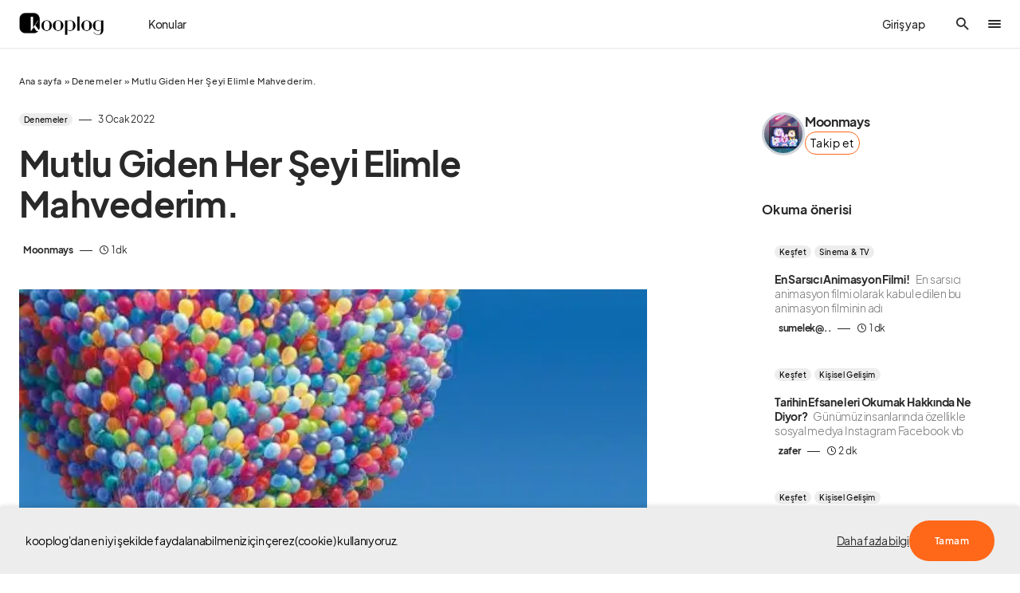

--- FILE ---
content_type: text/html; charset=UTF-8
request_url: https://www.kooplog.com/mutlu-giden-her-seyi-elimle-mahvederim/
body_size: 62493
content:
<!doctype html>
<html lang="tr" prefix="og: http://ogp.me/ns#">
<head>
    <!-- Google tag (gtag.js) -->
<script async src="https://www.googletagmanager.com/gtag/js?id=UA-93509779-1"></script>
<script>
  window.dataLayer = window.dataLayer || [];
  function gtag(){dataLayer.push(arguments);}
  gtag('js', new Date());

  gtag('config', 'UA-93509779-1');
</script>

<!-- Google Tag Manager -->
<script>(function(w,d,s,l,i){w[l]=w[l]||[];w[l].push({'gtm.start':
new Date().getTime(),event:'gtm.js'});var f=d.getElementsByTagName(s)[0],
j=d.createElement(s),dl=l!='dataLayer'?'&l='+l:'';j.async=true;j.src=
'https://www.googletagmanager.com/gtm.js?id='+i+dl;f.parentNode.insertBefore(j,f);
})(window,document,'script','dataLayer','GTM-KCS8X4P');</script>
<!-- End Google Tag Manager -->

<!-- Google tag (gtag.js) -->
<script async src="https://www.googletagmanager.com/gtag/js?id=AW-786541319"></script>
<script>
  window.dataLayer = window.dataLayer || [];
  function gtag(){dataLayer.push(arguments);}
  gtag('js', new Date());

  gtag('config', 'AW-786541319');
</script>

<meta name="facebook-domain-verification" content="r1isndnlqbxq433p76a1giy7e86drp" />

	<meta charset="UTF-8" />
	<meta name="viewport" content="width=device-width, initial-scale=1" />
	<link rel="profile" href="https://gmpg.org/xfn/11" />
	<meta property="og:locale" content="tr_TR" />
<meta property="og:site_name" content="kooplog" />
<meta property="og:title" content="Mutlu Giden Her Şeyi Elimle Mahvederim. | kooplog" />
<meta property="og:url" content="https://www.kooplog.com/mutlu-giden-her-seyi-elimle-mahvederim/" />
<meta property="og:description" content="Moonmays tarafından Mutlu Giden Her Şeyi Elimle Mahvederim. yazısını keşfet." />
<meta property="og:type" content="article" />
<meta property="article:author" content="Moonmays" />
<meta property="article:published_time" content="2022-03-01GMT14:12:432" />
<meta property="article:modified_time" content="2022-01-03GMT17:08:4859" />
<meta property="article:tag" content="arkadaş" />
<meta property="article:tag" content="DENEME" />
<meta property="article:tag" content="hayat" />
<meta property="article:tag" content="Mutluluk" />
<meta property="article:tag" content="mutsuzluk" />
<meta property="article:tag" content="sessizlik" />
<meta property="og:image" content="https://www.kooplog.com/wp-content/uploads/2022/01/up-150x102.jpg" />
<meta property="og:image:width" content="150" />
<meta property="og:image:height" content="102" />
<meta name='robots' content='index, follow, max-image-preview:large, max-snippet:-1, max-video-preview:-1' />
<meta name="author" content="Moonmays">
<meta name="description" content="Moonmays tarafından Mutlu Giden Her Şeyi Elimle Mahvederim. yazısını keşfet.">

	<!-- This site is optimized with the Yoast SEO plugin v19.13 - https://yoast.com/wordpress/plugins/seo/ -->
	<title>Mutlu Giden Her Şeyi Elimle Mahvederim. | kooplog</title><link rel="preload" as="style" href="https://fonts.googleapis.com/css?family=Source%20Serif%20Pro%3A400&#038;subset=latin%2Clatin-ext%2Ccyrillic%2Ccyrillic-ext%2Cvietnamese&#038;display=swap" /><link rel="stylesheet" href="https://fonts.googleapis.com/css?family=Source%20Serif%20Pro%3A400&#038;subset=latin%2Clatin-ext%2Ccyrillic%2Ccyrillic-ext%2Cvietnamese&#038;display=swap" media="print" onload="this.media='all'" /><noscript><link rel="stylesheet" href="https://fonts.googleapis.com/css?family=Source%20Serif%20Pro%3A400&#038;subset=latin%2Clatin-ext%2Ccyrillic%2Ccyrillic-ext%2Cvietnamese&#038;display=swap" /></noscript>
	<meta name="description" content="kooplog&#039;da Mutlu Giden Her Şeyi Elimle Mahvederim. hakkında Denemeler kategorisindeki blog yazısını okumaya başla." />
	<link rel="canonical" href="https://www.kooplog.com/mutlu-giden-her-seyi-elimle-mahvederim/" />
	<meta property="og:locale" content="tr_TR" />
	<meta property="og:type" content="article" />
	<meta property="og:title" content="Mutlu Giden Her Şeyi Elimle Mahvederim." />
	<meta property="og:description" content="kooplog&#039;da Mutlu Giden Her Şeyi Elimle Mahvederim. hakkında Denemeler kategorisindeki blog yazısını okumaya başla." />
	<meta property="og:url" content="https://www.kooplog.com/mutlu-giden-her-seyi-elimle-mahvederim/" />
	<meta property="og:site_name" content="kooplog" />
	<meta property="article:publisher" content="https://facebook.com/kooplogcom" />
	<meta property="article:published_time" content="2022-01-03T14:12:43+00:00" />
	<meta property="article:modified_time" content="2022-03-01T17:08:48+00:00" />
	<meta property="og:image" content="https://i1.wp.com/www.kooplog.com/wp-content/uploads/2022/01/up.jpg?fit=500%2C340&ssl=1" />
	<meta property="og:image:width" content="500" />
	<meta property="og:image:height" content="340" />
	<meta property="og:image:type" content="image/jpeg" />
	<meta name="author" content="Moonmays" />
	<meta name="twitter:card" content="summary_large_image" />
	<meta name="twitter:creator" content="@kooplogcom" />
	<meta name="twitter:site" content="@kooplogcom" />
	<script type="application/ld+json" class="yoast-schema-graph">{"@context":"https://schema.org","@graph":[{"@type":"Article","@id":"https://www.kooplog.com/mutlu-giden-her-seyi-elimle-mahvederim/#article","isPartOf":{"@id":"https://www.kooplog.com/mutlu-giden-her-seyi-elimle-mahvederim/"},"author":{"name":"Moonmays","@id":"https://www.kooplog.com/#/schema/person/981def794c46815a76610bc87624ecc4"},"headline":"Mutlu Giden Her Şeyi Elimle Mahvederim.","datePublished":"2022-01-03T14:12:43+00:00","dateModified":"2022-03-01T17:08:48+00:00","mainEntityOfPage":{"@id":"https://www.kooplog.com/mutlu-giden-her-seyi-elimle-mahvederim/"},"wordCount":291,"commentCount":0,"publisher":{"@id":"https://www.kooplog.com/#organization"},"image":{"@id":"https://www.kooplog.com/mutlu-giden-her-seyi-elimle-mahvederim/#primaryimage"},"thumbnailUrl":"https://www.kooplog.com/wp-content/uploads/2022/01/up.jpg","keywords":["arkadaş","DENEME","hayat","Mutluluk","mutsuzluk","sessizlik"],"articleSection":["Denemeler"],"inLanguage":"tr","potentialAction":[{"@type":"CommentAction","name":"Comment","target":["https://www.kooplog.com/mutlu-giden-her-seyi-elimle-mahvederim/#respond"]}]},{"@type":"WebPage","@id":"https://www.kooplog.com/mutlu-giden-her-seyi-elimle-mahvederim/","url":"https://www.kooplog.com/mutlu-giden-her-seyi-elimle-mahvederim/","name":"Mutlu Giden Her Şeyi Elimle Mahvederim.","isPartOf":{"@id":"https://www.kooplog.com/#website"},"primaryImageOfPage":{"@id":"https://www.kooplog.com/mutlu-giden-her-seyi-elimle-mahvederim/#primaryimage"},"image":{"@id":"https://www.kooplog.com/mutlu-giden-her-seyi-elimle-mahvederim/#primaryimage"},"thumbnailUrl":"https://www.kooplog.com/wp-content/uploads/2022/01/up.jpg","datePublished":"2022-01-03T14:12:43+00:00","dateModified":"2022-03-01T17:08:48+00:00","description":"kooplog'da Mutlu Giden Her Şeyi Elimle Mahvederim. hakkında Denemeler kategorisindeki blog yazısını okumaya başla.","breadcrumb":{"@id":"https://www.kooplog.com/mutlu-giden-her-seyi-elimle-mahvederim/#breadcrumb"},"inLanguage":"tr","potentialAction":[{"@type":"ReadAction","target":["https://www.kooplog.com/mutlu-giden-her-seyi-elimle-mahvederim/"]}]},{"@type":"ImageObject","inLanguage":"tr","@id":"https://www.kooplog.com/mutlu-giden-her-seyi-elimle-mahvederim/#primaryimage","url":"https://www.kooplog.com/wp-content/uploads/2022/01/up.jpg","contentUrl":"https://www.kooplog.com/wp-content/uploads/2022/01/up.jpg","width":500,"height":340},{"@type":"BreadcrumbList","@id":"https://www.kooplog.com/mutlu-giden-her-seyi-elimle-mahvederim/#breadcrumb","itemListElement":[{"@type":"ListItem","position":1,"name":"Ana sayfa","item":"https://www.kooplog.com/"},{"@type":"ListItem","position":2,"name":"Denemeler","item":"https://www.kooplog.com/kategori/denemeler/"},{"@type":"ListItem","position":3,"name":"Mutlu Giden Her Şeyi Elimle Mahvederim."}]},{"@type":"WebSite","@id":"https://www.kooplog.com/#website","url":"https://www.kooplog.com/","name":"kooplog","description":"blog platformu","publisher":{"@id":"https://www.kooplog.com/#organization"},"potentialAction":[{"@type":"SearchAction","target":{"@type":"EntryPoint","urlTemplate":"https://www.kooplog.com/?s={search_term_string}"},"query-input":"required name=search_term_string"}],"inLanguage":"tr"},{"@type":"Organization","@id":"https://www.kooplog.com/#organization","name":"kooplog | blog platformu","url":"https://www.kooplog.com/","logo":{"@type":"ImageObject","inLanguage":"tr","@id":"https://www.kooplog.com/#/schema/logo/image/","url":"https://www.kooplog.com/wp-content/uploads/2022/11/cropped-favicon-1.png","contentUrl":"https://www.kooplog.com/wp-content/uploads/2022/11/cropped-favicon-1.png","width":512,"height":512,"caption":"kooplog | blog platformu"},"image":{"@id":"https://www.kooplog.com/#/schema/logo/image/"},"sameAs":["https://instagram.com/kooplogcom","https://tr.linkedin.com/company/kooplog.com","http://www.pinterest.com/kooplog","https://www.youtube.com/channel/UCcAq2cgTGA2WilIgrFUjtpg","https://facebook.com/kooplogcom","https://twitter.com/kooplogcom"]},{"@type":"Person","@id":"https://www.kooplog.com/#/schema/person/981def794c46815a76610bc87624ecc4","name":"Moonmays","image":{"@type":"ImageObject","inLanguage":"tr","@id":"https://www.kooplog.com/#/schema/person/image/","url":"https://www.kooplog.com/wp-content/uploads/sb-avatars/senaa-192153-FuOag.jpg","contentUrl":"https://www.kooplog.com/wp-content/uploads/sb-avatars/senaa-192153-FuOag.jpg","caption":"Moonmays"},"description":"Söylemek istediğim çok şey var,susmak istemiyorum"}]}</script>
	<!-- / Yoast SEO plugin. -->


<link rel='dns-prefetch' href='//use.fontawesome.com' />
<link rel='dns-prefetch' href='//fonts.googleapis.com' />
<link rel='dns-prefetch' href='//platform.twitter.com' />
<link rel='dns-prefetch' href='//s3.amazonaws.com' />
<link rel='dns-prefetch' href='//ajax.googleapis.com' />
<link rel='dns-prefetch' href='//connect.facebook.net' />
<link rel='dns-prefetch' href='//www.google-analytics.com' />
<link rel='dns-prefetch' href='//maps.google.com' />
<link rel='dns-prefetch' href='//fonts.gstatic.com' />
<link rel='dns-prefetch' href='//apis.google.com' />
<link rel='dns-prefetch' href='//www.googletagmanager.com' />
<link href='https://fonts.gstatic.com' crossorigin rel='preconnect' />
<style type="text/css">.brave_popup{display:none}</style><script data-no-optimize="1"> var brave_popup_data = {}; var bravepop_emailValidation=true; var brave_popup_videos = {};  var brave_popup_formData = {};var brave_popup_adminUser = false; var brave_popup_pageInfo = {"type":"single","pageID":118777,"singleType":"post"};  var bravepop_emailSuggestions={};</script>			<link rel="preload" href="https://www.kooplog.com/wp-content/plugins/canvas/assets/fonts/canvas-icons.woff" as="font" type="font/woff" crossorigin>
			<style id="gravy-venus-variables">:root {
	--venus-color-primary: var(--g-color-primary, var(--g-color-orange));

}
:root {
	--g-color-contrast-0: var(--cs-palette-color-white);
	--g-color-contrast-50: var(--cs-color-contrast-50);
	--g-color-contrast-100: var(--cs-color-contrast-100);
	--g-color-contrast-200: var(--cs-color-contrast-200);
	--g-color-contrast-300: var(--cs-color-contrast-300);
	--g-color-contrast-400: var(--cs-color-contrast-400);
	--g-color-contrast-500: var(--cs-color-contrast-500);
	--g-color-contrast-600: var(--cs-color-contrast-600);
	--g-color-contrast-700: var(--cs-color-contrast-700);
	--g-color-contrast-800: var(--cs-color-contrast-800);
	--g-color-contrast-900: var(--cs-color-contrast-900);
	--g-color-contrast-1000: var(--cs-palette-color-black);
	--g-color-red: var(--cs-palette-color-red);
	--g-color-blue: var(--cs-palette-color-blue);
	--g-color-orange: #ff6719;
	--g-color-green: #678983;
	--g-color-white: var(--g-color-contrast-0);
	--g-color-black: var(--g-color-contrast-1000);
	--g-color-purple: purple;
	--g-color-gray: #ededed;
	--g-color-light-gray: var(--g-color-gray);
	--g-color-dark-gray: #C9C9C9;
	--g-color-darker-gray: #757575;
	--g-color-success: var(--g-color-green);
	--g-color-warning: var(--g-color-orange);
	--g-border-radius: 10px;
	--g-border-radius-xs: calc(var(--g-border-radius) / 3);
	--g-border-radius-sm: calc(var(--g-border-radius) / 2);
	--g-border-radius-lg: calc(var(--g-border-radius) * 1.5);
	--g-border-radius-xl: calc(var(--g-border-radius) * 2);
	--g-border-radius-base: var(--g-border-radius);
	--g-font-family: var(--cs-font-base-family);
	--g-font-weight: var(--cs-font-base-weight);
	--g-font-size: var(--cs-font-base-size);
	--g-content-font-family: var(--cs-font-post-content-family);
	--g-content-font-weight: var(--cs-font-post-content-weight, normal);
	--g-content-font-size: var(--cs-font-post-content-size);
	--g-category-background: var(--cs-color-category);
	--g-category-color: var(--cs-color-category-contrast);
	--g-category-border-radius: var(--cs-category-label-border-radius, 10px);
	
	--g-rover-title-font-weight: 900;
	--g-rover-title-font-size: 1rem;
	--g-rover-excerpt-font-weight: 400;
	--g-rover-excerpt-margin: 6px 0 0 0;
	--g-rover-excerpt-font-size: 0.8rem;
	--g-rover-excerpt-font-family: var(--g-font-family);
	-x--g-rover-img-width: 112px;
	-x--g-rover-img-height: 112px;
	--g-rover-img-width: 90px;
	--g-rover-img-height: 90px;
	--g-rover-img-border-radius: 0px;
	
	--g-profile-font-size: 0.9em;
	--g-profile-container-font-size: var(--g-profile-font-size, 1em);
	--g-profile-header-font-size: var(--g-profile-font-size, 1em);
	--g-profile-content-font-size: var(--g-profile-font-size, 1em);
	--g-profile-author-main-margin: 20px 0 0 0;
	
	--g-quality-color-best: #2ec800;
	--g-quality-color-good: #009d83;
	--g-quality-color-average: #aa5b00;
	--g-quality-color-bad: #ff0000;
	
	--g-modal-border-radius: 20px;
	--g-modal-outline: none;
	--g-modal-box-shadow: 0 0 3px rgba(0,0,0,.3);
	
	--g-wtf-font-size: 0.9em;
	
	--g-modal-scroll-background: transparent;
	--g-rover-posts-list-padding: 10px 20px;
	--g-rover-tabs-nav-padding: 0 10px;
	--g-rover-nav-wrapper-wrapper-padding: 10px 0 0 0;
	--g-profile-category-font-size: 0.65em;
	--g-profile-overlay-hover-filter: none;
	--g-suggested-topic-color: var(--g-color-black);
	--g-suggested-topic-background: var(--g-color-gray);
	--g-suggested-topic-border-radius: 30px;
	--g-suggested-topic-hover-color: var(--g-color-black);
	
	--g-fpm-font-size: 16px;
	
	--g-social-auth-button-border-radius: 100px;
	--g-social-auth-button-padding: 6px 12px 8px 16px !important;
	
	--g-profile-button-border-radius: var(--cs-button-border-radius, 30px);
	
	--g-fpm-categories-border-radius: var(--cs-button-border-radius, 30px);
	
	--g-profile-article-border-radius: 0;
	
	--g-rover-tab-link-font-size: 14px;
}


@media (min-width: 720px) {
    :root {
	    --g-rover-posts-list-padding: 10px 30px;
	    --g-rover-tabs-nav-padding: 0 30px;
    }
}


#gravy-fpm-app {
    font-size: var(--g-fpm-font-size, 16px);
}

.swal2-input-label {
    text-align: center !important;
}

/** IN-POST SIDEBAR WIDTH **/
.cs-sidebar-right .cs-main-content {
    --grid-template-columns: minmax(0, 1fr) 348px !important;
}

/** HIDE AUTHORBOX ON MOBILE FROM SIDEBAR **/
.cs-sidebar__area .g-author-box {
    display: none !important;
}
@media (min-width: 720px) {
    .cs-sidebar__area .g-author-box {
        display: block !important;
    }
}

/** AUTHOR WIDTH SAME WITH POST CONTENT **/
.g-author-box.wide {
    max-width: var(--cs-entry-content-width);
    margin-left: auto !important;
    margin-right: auto !important;
}

/**
 * STAFF PICKS
 * EDİTÖRÜN SEÇTİKLERİ
 */
body.home .home-cols .home-right .staff-picks {
    padding-top: 20px; 
}
body.home .home-cols .home-right .staff-picks h5,
body.home .home-cols .home-right .staff-picks h4,
body.home .home-cols .home-right .staff-picks h3 {
    padding-left: 16px; 
    margin-bottom: 0.4rem;
}
body.home .home-cols .home-right .staff-picks li {
    padding-top: 8px;
    padding-bottom: 8px;
}
body.home .home-cols .home-right .staff-picks li .cs-by {
    display: none;
}

body.home .home-cols .home-right .staff-picks .cs-entry__title-wrapper {
    margin-top: 0.4rem;
}

/**
 *
 *  THE EXCERPT PADDING PROBLEM ON HOME PAGE (ROVER)
 *  
 */
body.home .home-cols .home-main .cs-entry__excerpt {
    margin: 0 !important;
}


/**
 * POPULAR POSTS
 * left bar
 */
body.home .home-cols .home-left .popular-posts {
    padding-top: 20px; 
}
body.home .home-cols .home-left .popular-posts li {
    padding-left: 0 !important;
}

/**  HEADER GİRİŞ YAP YAZISI **/
.cs-header__user-auth {
    font-size: 14px;
    padding-right: 0;
    font-weight: 500;
}
@media (min-width: 720px) {
    .cs-header__user-auth {
        padding-right: 1.75rem;
    }
}

/** ROVER TAB / WTF WIDGET **/
#rover-page .rover-who-to-follow-widget {
    border: 1px solid var(--g-color-medium-border-color);
    padding: 1rem 1.6rem;
    font-size: 14px;
    border-radius: 10px;
}

#rover-page .rover-who-to-follow-widget {
    display: inline-block;
    max-width: 100%;
    margin: 0 auto !important;
}
@media(min-width: 720px) {
    #rover-page .rover-who-to-follow-widget {
        max-width: 400px;
    }
}

#rover-page .rover-who-to-follow-widget .widgettitle {
    font-size: 1.6em;
}

/** WTF WIDGET "BUTTONS" **/
.follow-action button {
    background: transparent;
    border: 1px solid var(--g-color-orange);
    color: var(--g-color-black);
    font-weight: 400;
    font-size: 0.9em;
    padding: 12px 20px;
}
.follow-action button:hover {
    background: var(--g-color-orange);
    color: var(--g-color-white);
}
.follow-action.profile-follow-action button.follow {
    background: var(--g-color-orange);
    color: var(--g-color-white);
}

/** THANKS BUTTON **/
.g-author-box.wide .author-box .author-details .author-links .thanks-btn {
    zoom: 0.85 !important
}
.sp-container .author-main a.public-action.thanks.in-site {
    margin-left: 0 !important;
}
.sp-container .author-main a.public-action.thanks {
    padding: 12px 14px !important;
    border-radius: var(--g-profile-button-border-radius, var(--g-border-radius-lg)) !important;
    font-weight: 400 !important;
    font-size: 0.9em !important;
}
.gravy-sociolog-profile .sp-header .author-main .author-infobox .author-name-container .public-action {
    height: 2.783em !important;
}

/**
    IMAGE-ALIGNMENT
    +
    OVERFLOWING IMAGES ON MOBILE
*/
.fpm-content.ck-content figure.image {
    margin: 0 auto;   
    text-align: center;
    width: 100% !important;
    max-width: 100% !important;
    min-width: 100% !important;
    display: block !important;
    float: none !important;
}
.fpm-content.ck-content figure.image figcaption {
    padding: 6px 0;
}

/** ADSENSE HACK **/
.rover-article-ad-post div, .rover-article-ad-post {
    min-width: 100% !important;
}


/** STUDIO > DONATIONS **/
.layout-wrapper .donations-screen .platforms {
    flex-wrap: wrap;
    row-gap: 0.5rem;
}

/** TOPIC SUGGESTIONS X-MARK POSITION */
#fpm-section-editor {
    position: relative;
}

/** DESKTOP HAMBURGER PROBLEM **/
.cs-header__offcanvas-toggle, .cs-header__fullscreen-menu-toggle {
    overflow: hidden;
}
.cs-header__offcanvas-toggle:after, .cs-header__fullscreen-menu-toggle:after {
    content: ".";
    display: block;
    width: 16px !important;
    height: 2px;
    background: var(--cs-color-primary);
    border-radius: 5px;
    transition: 0.25s;
    margin-top: 2px;
}
.cs-header__offcanvas-toggle.active:after, .cs-header__fullscreen-menu-toggle.active:after {
    opacity: 0 !important;
    visibility: hidden !important;
    transition: all 0.25s;
}

/** FOOTER **/
.cs-footer__top .cs-footer__item {
    gap: 100px;
}

@media (min-width: 1020px) {
    .cs-footer__top .cs-footer__col.cs-col-center .cs-footer__nav {
        grid-template-columns: 1fr 2fr !important;
    }
    .cs-footer__top .cs-footer__col.cs-col-left {
        max-width: 350px !important;
    }
    .cs-footer__top .cs-footer__col.cs-col-right {
        max-width: 200px !important;
    }
}
/** PREQUIX **/
#gravy-quix-prequix-page { font-size: 0.8em; }

/** PREQUIX **/
.g-logo.gravy-mini-logo {
    max-width: 48px;
}

#rover-page .tabs-nav-wrapper .tabs-nav .tab {
    min-width: max-content;
}</style><script> var GRAVY_Venus_Config = {"miniLogo":"https:\/\/www.kooplog.com\/wp-content\/uploads\/2023\/05\/logo-mini-whsAKzwP.png"};</script><!-- kooplog.com is managing ads with Advanced Ads 1.51.2 – https://wpadvancedads.com/ --><!--noptimize--><script id="koopl-ready">
			window.advanced_ads_ready=function(e,a){a=a||"complete";var d=function(e){return"interactive"===a?"loading"!==e:"complete"===e};d(document.readyState)?e():document.addEventListener("readystatechange",(function(a){d(a.target.readyState)&&e()}),{once:"interactive"===a})},window.advanced_ads_ready_queue=window.advanced_ads_ready_queue||[];		</script>
		<!--/noptimize--><link data-minify="1" rel='stylesheet' id='structured-content-frontend-css'  href='https://www.kooplog.com/wp-content/cache/min/1/wp-content/plugins/gravy/src/Lib/StructuredContent/dist/blocks.style.build.css?ver=1763646112' media='all' />
<link data-minify="1" rel='stylesheet' id='canvas-css'  href='https://www.kooplog.com/wp-content/cache/min/1/wp-content/plugins/canvas/assets/css/canvas.css?ver=1763646112' media='all' />
<link rel='alternate stylesheet' id='powerkit-icons-css'  href='https://www.kooplog.com/wp-content/plugins/powerkit/assets/fonts/powerkit-icons.woff?ver=2.9.1' as='font' type='font/wof' crossorigin />
<link data-minify="1" rel='stylesheet' id='powerkit-css'  href='https://www.kooplog.com/wp-content/cache/min/1/wp-content/plugins/powerkit/assets/css/powerkit.css?ver=1763646112' media='all' />
<link rel='stylesheet' id='wp-block-library-css'  href='https://www.kooplog.com/wp-includes/css/dist/block-library/style.min.css?ver=6.0.3' media='all' />
<link data-minify="1" rel='stylesheet' id='canvas-block-alert-style-css'  href='https://www.kooplog.com/wp-content/cache/min/1/wp-content/plugins/canvas/components/basic-elements/block-alert/block.css?ver=1763646112' media='all' />
<link data-minify="1" rel='stylesheet' id='canvas-block-progress-style-css'  href='https://www.kooplog.com/wp-content/cache/min/1/wp-content/plugins/canvas/components/basic-elements/block-progress/block.css?ver=1763646112' media='all' />
<link data-minify="1" rel='stylesheet' id='canvas-block-collapsibles-style-css'  href='https://www.kooplog.com/wp-content/cache/min/1/wp-content/plugins/canvas/components/basic-elements/block-collapsibles/block.css?ver=1763646112' media='all' />
<link data-minify="1" rel='stylesheet' id='canvas-block-tabs-style-css'  href='https://www.kooplog.com/wp-content/cache/min/1/wp-content/plugins/canvas/components/basic-elements/block-tabs/block.css?ver=1763646112' media='all' />
<link data-minify="1" rel='stylesheet' id='canvas-block-section-heading-style-css'  href='https://www.kooplog.com/wp-content/cache/min/1/wp-content/plugins/canvas/components/basic-elements/block-section-heading/block.css?ver=1763646112' media='all' />
<link data-minify="1" rel='stylesheet' id='canvas-block-row-style-css'  href='https://www.kooplog.com/wp-content/cache/min/1/wp-content/plugins/canvas/components/layout-blocks/block-row/block-row.css?ver=1763646112' media='all' />
<link data-minify="1" rel='stylesheet' id='canvas-justified-gallery-block-style-css'  href='https://www.kooplog.com/wp-content/cache/min/1/wp-content/plugins/canvas/components/justified-gallery/block/block-justified-gallery.css?ver=1763646112' media='all' />
<link data-minify="1" rel='stylesheet' id='canvas-slider-gallery-block-style-css'  href='https://www.kooplog.com/wp-content/cache/min/1/wp-content/plugins/canvas/components/slider-gallery/block/block-slider-gallery.css?ver=1763646112' media='all' />
<link data-minify="1" rel='stylesheet' id='canvas-block-posts-sidebar-css'  href='https://www.kooplog.com/wp-content/cache/min/1/wp-content/plugins/canvas/components/posts/block-posts-sidebar/block-posts-sidebar.css?ver=1763646112' media='all' />
<style id='global-styles-inline-css'>
body{--wp--preset--color--black: #000000;--wp--preset--color--cyan-bluish-gray: #abb8c3;--wp--preset--color--white: #FFFFFF;--wp--preset--color--pale-pink: #f78da7;--wp--preset--color--vivid-red: #cf2e2e;--wp--preset--color--luminous-vivid-orange: #ff6900;--wp--preset--color--luminous-vivid-amber: #fcb900;--wp--preset--color--light-green-cyan: #7bdcb5;--wp--preset--color--vivid-green-cyan: #00d084;--wp--preset--color--pale-cyan-blue: #8ed1fc;--wp--preset--color--vivid-cyan-blue: #0693e3;--wp--preset--color--vivid-purple: #9b51e0;--wp--preset--color--blue: #1830cc;--wp--preset--color--green: #03a988;--wp--preset--color--orange: #FFBC49;--wp--preset--color--red: #fb0d48;--wp--preset--color--secondary-bg: #f8f3ee;--wp--preset--color--accent-bg: #ddefe9;--wp--preset--color--secondary: #a3a3a3;--wp--preset--color--primary: #292929;--wp--preset--color--gray-50: #f8f9fa;--wp--preset--color--gray-100: #f8f9fb;--wp--preset--color--gray-200: #e9ecef;--wp--preset--color--gray-300: #dee2e6;--wp--preset--gradient--vivid-cyan-blue-to-vivid-purple: linear-gradient(135deg,rgba(6,147,227,1) 0%,rgb(155,81,224) 100%);--wp--preset--gradient--light-green-cyan-to-vivid-green-cyan: linear-gradient(135deg,rgb(122,220,180) 0%,rgb(0,208,130) 100%);--wp--preset--gradient--luminous-vivid-amber-to-luminous-vivid-orange: linear-gradient(135deg,rgba(252,185,0,1) 0%,rgba(255,105,0,1) 100%);--wp--preset--gradient--luminous-vivid-orange-to-vivid-red: linear-gradient(135deg,rgba(255,105,0,1) 0%,rgb(207,46,46) 100%);--wp--preset--gradient--very-light-gray-to-cyan-bluish-gray: linear-gradient(135deg,rgb(238,238,238) 0%,rgb(169,184,195) 100%);--wp--preset--gradient--cool-to-warm-spectrum: linear-gradient(135deg,rgb(74,234,220) 0%,rgb(151,120,209) 20%,rgb(207,42,186) 40%,rgb(238,44,130) 60%,rgb(251,105,98) 80%,rgb(254,248,76) 100%);--wp--preset--gradient--blush-light-purple: linear-gradient(135deg,rgb(255,206,236) 0%,rgb(152,150,240) 100%);--wp--preset--gradient--blush-bordeaux: linear-gradient(135deg,rgb(254,205,165) 0%,rgb(254,45,45) 50%,rgb(107,0,62) 100%);--wp--preset--gradient--luminous-dusk: linear-gradient(135deg,rgb(255,203,112) 0%,rgb(199,81,192) 50%,rgb(65,88,208) 100%);--wp--preset--gradient--pale-ocean: linear-gradient(135deg,rgb(255,245,203) 0%,rgb(182,227,212) 50%,rgb(51,167,181) 100%);--wp--preset--gradient--electric-grass: linear-gradient(135deg,rgb(202,248,128) 0%,rgb(113,206,126) 100%);--wp--preset--gradient--midnight: linear-gradient(135deg,rgb(2,3,129) 0%,rgb(40,116,252) 100%);--wp--preset--duotone--dark-grayscale: url('#wp-duotone-dark-grayscale');--wp--preset--duotone--grayscale: url('#wp-duotone-grayscale');--wp--preset--duotone--purple-yellow: url('#wp-duotone-purple-yellow');--wp--preset--duotone--blue-red: url('#wp-duotone-blue-red');--wp--preset--duotone--midnight: url('#wp-duotone-midnight');--wp--preset--duotone--magenta-yellow: url('#wp-duotone-magenta-yellow');--wp--preset--duotone--purple-green: url('#wp-duotone-purple-green');--wp--preset--duotone--blue-orange: url('#wp-duotone-blue-orange');--wp--preset--font-size--small: 13px;--wp--preset--font-size--medium: 20px;--wp--preset--font-size--large: 36px;--wp--preset--font-size--x-large: 42px;--wp--preset--font-size--regular: 16px;--wp--preset--font-size--huge: 48px;}.has-black-color{color: var(--wp--preset--color--black) !important;}.has-cyan-bluish-gray-color{color: var(--wp--preset--color--cyan-bluish-gray) !important;}.has-white-color{color: var(--wp--preset--color--white) !important;}.has-pale-pink-color{color: var(--wp--preset--color--pale-pink) !important;}.has-vivid-red-color{color: var(--wp--preset--color--vivid-red) !important;}.has-luminous-vivid-orange-color{color: var(--wp--preset--color--luminous-vivid-orange) !important;}.has-luminous-vivid-amber-color{color: var(--wp--preset--color--luminous-vivid-amber) !important;}.has-light-green-cyan-color{color: var(--wp--preset--color--light-green-cyan) !important;}.has-vivid-green-cyan-color{color: var(--wp--preset--color--vivid-green-cyan) !important;}.has-pale-cyan-blue-color{color: var(--wp--preset--color--pale-cyan-blue) !important;}.has-vivid-cyan-blue-color{color: var(--wp--preset--color--vivid-cyan-blue) !important;}.has-vivid-purple-color{color: var(--wp--preset--color--vivid-purple) !important;}.has-black-background-color{background-color: var(--wp--preset--color--black) !important;}.has-cyan-bluish-gray-background-color{background-color: var(--wp--preset--color--cyan-bluish-gray) !important;}.has-white-background-color{background-color: var(--wp--preset--color--white) !important;}.has-pale-pink-background-color{background-color: var(--wp--preset--color--pale-pink) !important;}.has-vivid-red-background-color{background-color: var(--wp--preset--color--vivid-red) !important;}.has-luminous-vivid-orange-background-color{background-color: var(--wp--preset--color--luminous-vivid-orange) !important;}.has-luminous-vivid-amber-background-color{background-color: var(--wp--preset--color--luminous-vivid-amber) !important;}.has-light-green-cyan-background-color{background-color: var(--wp--preset--color--light-green-cyan) !important;}.has-vivid-green-cyan-background-color{background-color: var(--wp--preset--color--vivid-green-cyan) !important;}.has-pale-cyan-blue-background-color{background-color: var(--wp--preset--color--pale-cyan-blue) !important;}.has-vivid-cyan-blue-background-color{background-color: var(--wp--preset--color--vivid-cyan-blue) !important;}.has-vivid-purple-background-color{background-color: var(--wp--preset--color--vivid-purple) !important;}.has-black-border-color{border-color: var(--wp--preset--color--black) !important;}.has-cyan-bluish-gray-border-color{border-color: var(--wp--preset--color--cyan-bluish-gray) !important;}.has-white-border-color{border-color: var(--wp--preset--color--white) !important;}.has-pale-pink-border-color{border-color: var(--wp--preset--color--pale-pink) !important;}.has-vivid-red-border-color{border-color: var(--wp--preset--color--vivid-red) !important;}.has-luminous-vivid-orange-border-color{border-color: var(--wp--preset--color--luminous-vivid-orange) !important;}.has-luminous-vivid-amber-border-color{border-color: var(--wp--preset--color--luminous-vivid-amber) !important;}.has-light-green-cyan-border-color{border-color: var(--wp--preset--color--light-green-cyan) !important;}.has-vivid-green-cyan-border-color{border-color: var(--wp--preset--color--vivid-green-cyan) !important;}.has-pale-cyan-blue-border-color{border-color: var(--wp--preset--color--pale-cyan-blue) !important;}.has-vivid-cyan-blue-border-color{border-color: var(--wp--preset--color--vivid-cyan-blue) !important;}.has-vivid-purple-border-color{border-color: var(--wp--preset--color--vivid-purple) !important;}.has-vivid-cyan-blue-to-vivid-purple-gradient-background{background: var(--wp--preset--gradient--vivid-cyan-blue-to-vivid-purple) !important;}.has-light-green-cyan-to-vivid-green-cyan-gradient-background{background: var(--wp--preset--gradient--light-green-cyan-to-vivid-green-cyan) !important;}.has-luminous-vivid-amber-to-luminous-vivid-orange-gradient-background{background: var(--wp--preset--gradient--luminous-vivid-amber-to-luminous-vivid-orange) !important;}.has-luminous-vivid-orange-to-vivid-red-gradient-background{background: var(--wp--preset--gradient--luminous-vivid-orange-to-vivid-red) !important;}.has-very-light-gray-to-cyan-bluish-gray-gradient-background{background: var(--wp--preset--gradient--very-light-gray-to-cyan-bluish-gray) !important;}.has-cool-to-warm-spectrum-gradient-background{background: var(--wp--preset--gradient--cool-to-warm-spectrum) !important;}.has-blush-light-purple-gradient-background{background: var(--wp--preset--gradient--blush-light-purple) !important;}.has-blush-bordeaux-gradient-background{background: var(--wp--preset--gradient--blush-bordeaux) !important;}.has-luminous-dusk-gradient-background{background: var(--wp--preset--gradient--luminous-dusk) !important;}.has-pale-ocean-gradient-background{background: var(--wp--preset--gradient--pale-ocean) !important;}.has-electric-grass-gradient-background{background: var(--wp--preset--gradient--electric-grass) !important;}.has-midnight-gradient-background{background: var(--wp--preset--gradient--midnight) !important;}.has-small-font-size{font-size: var(--wp--preset--font-size--small) !important;}.has-medium-font-size{font-size: var(--wp--preset--font-size--medium) !important;}.has-large-font-size{font-size: var(--wp--preset--font-size--large) !important;}.has-x-large-font-size{font-size: var(--wp--preset--font-size--x-large) !important;}
</style>
<link data-minify="1" rel='stylesheet' id='canvas-block-heading-style-css'  href='https://www.kooplog.com/wp-content/cache/min/1/wp-content/plugins/canvas/components/content-formatting/block-heading/block.css?ver=1763646112' media='all' />
<link data-minify="1" rel='stylesheet' id='canvas-block-list-style-css'  href='https://www.kooplog.com/wp-content/cache/min/1/wp-content/plugins/canvas/components/content-formatting/block-list/block.css?ver=1763646112' media='all' />
<link data-minify="1" rel='stylesheet' id='canvas-block-paragraph-style-css'  href='https://www.kooplog.com/wp-content/cache/min/1/wp-content/plugins/canvas/components/content-formatting/block-paragraph/block.css?ver=1763646112' media='all' />
<link data-minify="1" rel='stylesheet' id='canvas-block-separator-style-css'  href='https://www.kooplog.com/wp-content/cache/min/1/wp-content/plugins/canvas/components/content-formatting/block-separator/block.css?ver=1763646112' media='all' />
<link data-minify="1" rel='stylesheet' id='canvas-block-group-style-css'  href='https://www.kooplog.com/wp-content/cache/min/1/wp-content/plugins/canvas/components/basic-elements/block-group/block.css?ver=1763646112' media='all' />
<link data-minify="1" rel='stylesheet' id='canvas-block-cover-style-css'  href='https://www.kooplog.com/wp-content/cache/min/1/wp-content/plugins/canvas/components/basic-elements/block-cover/block.css?ver=1763646112' media='all' />
<link data-minify="1" rel='stylesheet' id='dashicons-css'  href='https://www.kooplog.com/wp-content/cache/min/1/wp-includes/css/dashicons.min.css?ver=1763646112' media='all' />
<link rel='stylesheet' id='post-views-counter-frontend-css'  href='https://www.kooplog.com/wp-content/plugins/post-views-counter/css/frontend.min.css?ver=1.4.3' media='all' />
<link data-minify="1" rel='stylesheet' id='powerkit-content-formatting-css'  href='https://www.kooplog.com/wp-content/cache/min/1/wp-content/plugins/powerkit/modules/content-formatting/public/css/public-powerkit-content-formatting.css?ver=1763646112' media='all' />
<link data-minify="1" rel='stylesheet' id='powerkit-featured-categories-css'  href='https://www.kooplog.com/wp-content/cache/min/1/wp-content/plugins/powerkit/modules/featured-categories/public/css/public-powerkit-featured-categories.css?ver=1763646112' media='all' />
<link data-minify="1" rel='stylesheet' id='powerkit-widget-posts-css'  href='https://www.kooplog.com/wp-content/cache/min/1/wp-content/plugins/powerkit/modules/posts/public/css/public-powerkit-widget-posts.css?ver=1763646112' media='all' />
<link data-minify="1" rel='stylesheet' id='powerkit-share-buttons-css'  href='https://www.kooplog.com/wp-content/cache/min/1/wp-content/plugins/powerkit/modules/share-buttons/public/css/public-powerkit-share-buttons.css?ver=1763646112' media='all' />
<link data-minify="1" rel='stylesheet' id='powerkit-social-links-css'  href='https://www.kooplog.com/wp-content/cache/min/1/wp-content/plugins/powerkit/modules/social-links/public/css/public-powerkit-social-links.css?ver=1763646112' media='all' />
<link data-minify="1" rel='stylesheet' id='powerkit-table-of-contents-css'  href='https://www.kooplog.com/wp-content/cache/min/1/wp-content/plugins/powerkit/modules/table-of-contents/public/css/public-powerkit-table-of-contents.css?ver=1763646112' media='all' />
<link data-minify="1" rel='stylesheet' id='wpdiscuz-frontend-css-css'  href='https://www.kooplog.com/wp-content/cache/min/1/wp-content/plugins/wpdiscuz/themes/default/style.css?ver=1763646112' media='all' />
<style id='wpdiscuz-frontend-css-inline-css'>
 #wpdcom .wpd-blog-administrator .wpd-comment-label{color:#ffffff;background-color:#00B38F;border:none}#wpdcom .wpd-blog-administrator .wpd-comment-author, #wpdcom .wpd-blog-administrator .wpd-comment-author a{color:#00B38F}#wpdcom.wpd-layout-1 .wpd-comment .wpd-blog-administrator .wpd-avatar img{border-color:#00B38F}#wpdcom.wpd-layout-2 .wpd-comment.wpd-reply .wpd-comment-wrap.wpd-blog-administrator{border-left:3px solid #00B38F}#wpdcom.wpd-layout-2 .wpd-comment .wpd-blog-administrator .wpd-avatar img{border-bottom-color:#00B38F}#wpdcom.wpd-layout-3 .wpd-blog-administrator .wpd-comment-subheader{border-top:1px dashed #00B38F}#wpdcom.wpd-layout-3 .wpd-reply .wpd-blog-administrator .wpd-comment-right{border-left:1px solid #00B38F}#wpdcom .wpd-blog-author .wpd-comment-label{color:#ffffff;background-color:#00B38F;border:none}#wpdcom .wpd-blog-author .wpd-comment-author, #wpdcom .wpd-blog-author .wpd-comment-author a{color:#00B38F}#wpdcom.wpd-layout-1 .wpd-comment .wpd-blog-author .wpd-avatar img{border-color:#00B38F}#wpdcom.wpd-layout-2 .wpd-comment .wpd-blog-author .wpd-avatar img{border-bottom-color:#00B38F}#wpdcom.wpd-layout-3 .wpd-blog-author .wpd-comment-subheader{border-top:1px dashed #00B38F}#wpdcom.wpd-layout-3 .wpd-reply .wpd-blog-author .wpd-comment-right{border-left:1px solid #00B38F}#wpdcom .wpd-blog-contributor .wpd-comment-label{color:#ffffff;background-color:#00B38F;border:none}#wpdcom .wpd-blog-contributor .wpd-comment-author, #wpdcom .wpd-blog-contributor .wpd-comment-author a{color:#00B38F}#wpdcom.wpd-layout-1 .wpd-comment .wpd-blog-contributor .wpd-avatar img{border-color:#00B38F}#wpdcom.wpd-layout-2 .wpd-comment .wpd-blog-contributor .wpd-avatar img{border-bottom-color:#00B38F}#wpdcom.wpd-layout-3 .wpd-blog-contributor .wpd-comment-subheader{border-top:1px dashed #00B38F}#wpdcom.wpd-layout-3 .wpd-reply .wpd-blog-contributor .wpd-comment-right{border-left:1px solid #00B38F}#wpdcom .wpd-blog-editor .wpd-comment-label{color:#ffffff;background-color:#00B38F;border:none}#wpdcom .wpd-blog-editor .wpd-comment-author, #wpdcom .wpd-blog-editor .wpd-comment-author a{color:#00B38F}#wpdcom.wpd-layout-1 .wpd-comment .wpd-blog-editor .wpd-avatar img{border-color:#00B38F}#wpdcom.wpd-layout-2 .wpd-comment.wpd-reply .wpd-comment-wrap.wpd-blog-editor{border-left:3px solid #00B38F}#wpdcom.wpd-layout-2 .wpd-comment .wpd-blog-editor .wpd-avatar img{border-bottom-color:#00B38F}#wpdcom.wpd-layout-3 .wpd-blog-editor .wpd-comment-subheader{border-top:1px dashed #00B38F}#wpdcom.wpd-layout-3 .wpd-reply .wpd-blog-editor .wpd-comment-right{border-left:1px solid #00B38F}#wpdcom .wpd-blog-snax_author .wpd-comment-label{color:#ffffff;background-color:#00B38F;border:none}#wpdcom .wpd-blog-snax_author .wpd-comment-author, #wpdcom .wpd-blog-snax_author .wpd-comment-author a{color:#00B38F}#wpdcom.wpd-layout-1 .wpd-comment .wpd-blog-snax_author .wpd-avatar img{border-color:#00B38F}#wpdcom.wpd-layout-2 .wpd-comment .wpd-blog-snax_author .wpd-avatar img{border-bottom-color:#00B38F}#wpdcom.wpd-layout-3 .wpd-blog-snax_author .wpd-comment-subheader{border-top:1px dashed #00B38F}#wpdcom.wpd-layout-3 .wpd-reply .wpd-blog-snax_author .wpd-comment-right{border-left:1px solid #00B38F}#wpdcom .wpd-blog-subscriber .wpd-comment-label{color:#ffffff;background-color:#00B38F;border:none}#wpdcom .wpd-blog-subscriber .wpd-comment-author, #wpdcom .wpd-blog-subscriber .wpd-comment-author a{color:#00B38F}#wpdcom.wpd-layout-2 .wpd-comment .wpd-blog-subscriber .wpd-avatar img{border-bottom-color:#00B38F}#wpdcom.wpd-layout-3 .wpd-blog-subscriber .wpd-comment-subheader{border-top:1px dashed #00B38F}#wpdcom .wpd-blog-translator .wpd-comment-label{color:#ffffff;background-color:#00B38F;border:none}#wpdcom .wpd-blog-translator .wpd-comment-author, #wpdcom .wpd-blog-translator .wpd-comment-author a{color:#00B38F}#wpdcom.wpd-layout-1 .wpd-comment .wpd-blog-translator .wpd-avatar img{border-color:#00B38F}#wpdcom.wpd-layout-2 .wpd-comment .wpd-blog-translator .wpd-avatar img{border-bottom-color:#00B38F}#wpdcom.wpd-layout-3 .wpd-blog-translator .wpd-comment-subheader{border-top:1px dashed #00B38F}#wpdcom.wpd-layout-3 .wpd-reply .wpd-blog-translator .wpd-comment-right{border-left:1px solid #00B38F}#wpdcom .wpd-blog-wpseo_manager .wpd-comment-label{color:#ffffff;background-color:#00B38F;border:none}#wpdcom .wpd-blog-wpseo_manager .wpd-comment-author, #wpdcom .wpd-blog-wpseo_manager .wpd-comment-author a{color:#00B38F}#wpdcom.wpd-layout-1 .wpd-comment .wpd-blog-wpseo_manager .wpd-avatar img{border-color:#00B38F}#wpdcom.wpd-layout-2 .wpd-comment .wpd-blog-wpseo_manager .wpd-avatar img{border-bottom-color:#00B38F}#wpdcom.wpd-layout-3 .wpd-blog-wpseo_manager .wpd-comment-subheader{border-top:1px dashed #00B38F}#wpdcom.wpd-layout-3 .wpd-reply .wpd-blog-wpseo_manager .wpd-comment-right{border-left:1px solid #00B38F}#wpdcom .wpd-blog-wpseo_editor .wpd-comment-label{color:#ffffff;background-color:#00B38F;border:none}#wpdcom .wpd-blog-wpseo_editor .wpd-comment-author, #wpdcom .wpd-blog-wpseo_editor .wpd-comment-author a{color:#00B38F}#wpdcom.wpd-layout-1 .wpd-comment .wpd-blog-wpseo_editor .wpd-avatar img{border-color:#00B38F}#wpdcom.wpd-layout-2 .wpd-comment .wpd-blog-wpseo_editor .wpd-avatar img{border-bottom-color:#00B38F}#wpdcom.wpd-layout-3 .wpd-blog-wpseo_editor .wpd-comment-subheader{border-top:1px dashed #00B38F}#wpdcom.wpd-layout-3 .wpd-reply .wpd-blog-wpseo_editor .wpd-comment-right{border-left:1px solid #00B38F}#wpdcom .wpd-blog-css_js_designer .wpd-comment-label{color:#ffffff;background-color:#00B38F;border:none}#wpdcom .wpd-blog-css_js_designer .wpd-comment-author, #wpdcom .wpd-blog-css_js_designer .wpd-comment-author a{color:#00B38F}#wpdcom.wpd-layout-1 .wpd-comment .wpd-blog-css_js_designer .wpd-avatar img{border-color:#00B38F}#wpdcom.wpd-layout-2 .wpd-comment .wpd-blog-css_js_designer .wpd-avatar img{border-bottom-color:#00B38F}#wpdcom.wpd-layout-3 .wpd-blog-css_js_designer .wpd-comment-subheader{border-top:1px dashed #00B38F}#wpdcom.wpd-layout-3 .wpd-reply .wpd-blog-css_js_designer .wpd-comment-right{border-left:1px solid #00B38F}#wpdcom .wpd-blog-advanced_ads_admin .wpd-comment-label{color:#ffffff;background-color:#00B38F;border:none}#wpdcom .wpd-blog-advanced_ads_admin .wpd-comment-author, #wpdcom .wpd-blog-advanced_ads_admin .wpd-comment-author a{color:#00B38F}#wpdcom.wpd-layout-1 .wpd-comment .wpd-blog-advanced_ads_admin .wpd-avatar img{border-color:#00B38F}#wpdcom.wpd-layout-2 .wpd-comment .wpd-blog-advanced_ads_admin .wpd-avatar img{border-bottom-color:#00B38F}#wpdcom.wpd-layout-3 .wpd-blog-advanced_ads_admin .wpd-comment-subheader{border-top:1px dashed #00B38F}#wpdcom.wpd-layout-3 .wpd-reply .wpd-blog-advanced_ads_admin .wpd-comment-right{border-left:1px solid #00B38F}#wpdcom .wpd-blog-advanced_ads_manager .wpd-comment-label{color:#ffffff;background-color:#00B38F;border:none}#wpdcom .wpd-blog-advanced_ads_manager .wpd-comment-author, #wpdcom .wpd-blog-advanced_ads_manager .wpd-comment-author a{color:#00B38F}#wpdcom.wpd-layout-1 .wpd-comment .wpd-blog-advanced_ads_manager .wpd-avatar img{border-color:#00B38F}#wpdcom.wpd-layout-2 .wpd-comment .wpd-blog-advanced_ads_manager .wpd-avatar img{border-bottom-color:#00B38F}#wpdcom.wpd-layout-3 .wpd-blog-advanced_ads_manager .wpd-comment-subheader{border-top:1px dashed #00B38F}#wpdcom.wpd-layout-3 .wpd-reply .wpd-blog-advanced_ads_manager .wpd-comment-right{border-left:1px solid #00B38F}#wpdcom .wpd-blog-advanced_ads_user .wpd-comment-label{color:#ffffff;background-color:#00B38F;border:none}#wpdcom .wpd-blog-advanced_ads_user .wpd-comment-author, #wpdcom .wpd-blog-advanced_ads_user .wpd-comment-author a{color:#00B38F}#wpdcom.wpd-layout-1 .wpd-comment .wpd-blog-advanced_ads_user .wpd-avatar img{border-color:#00B38F}#wpdcom.wpd-layout-2 .wpd-comment .wpd-blog-advanced_ads_user .wpd-avatar img{border-bottom-color:#00B38F}#wpdcom.wpd-layout-3 .wpd-blog-advanced_ads_user .wpd-comment-subheader{border-top:1px dashed #00B38F}#wpdcom.wpd-layout-3 .wpd-reply .wpd-blog-advanced_ads_user .wpd-comment-right{border-left:1px solid #00B38F}#wpdcom .wpd-blog-gravy-trusted-author .wpd-comment-label{color:#ffffff;background-color:#ff6719;border:none}#wpdcom .wpd-blog-gravy-trusted-author .wpd-comment-author, #wpdcom .wpd-blog-gravy-trusted-author .wpd-comment-author a{color:#ff6719}#wpdcom.wpd-layout-1 .wpd-comment .wpd-blog-gravy-trusted-author .wpd-avatar img{border-color:#ff6719}#wpdcom.wpd-layout-2 .wpd-comment .wpd-blog-gravy-trusted-author .wpd-avatar img{border-bottom-color:#ff6719}#wpdcom.wpd-layout-3 .wpd-blog-gravy-trusted-author .wpd-comment-subheader{border-top:1px dashed #ff6719}#wpdcom.wpd-layout-3 .wpd-reply .wpd-blog-gravy-trusted-author .wpd-comment-right{border-left:1px solid #ff6719}#wpdcom .wpd-blog-gravy-author .wpd-comment-label{color:#ffffff;background-color:#ff6719;border:none}#wpdcom .wpd-blog-gravy-author .wpd-comment-author, #wpdcom .wpd-blog-gravy-author .wpd-comment-author a{color:#ff6719}#wpdcom.wpd-layout-1 .wpd-comment .wpd-blog-gravy-author .wpd-avatar img{border-color:#ff6719}#wpdcom.wpd-layout-2 .wpd-comment .wpd-blog-gravy-author .wpd-avatar img{border-bottom-color:#ff6719}#wpdcom.wpd-layout-3 .wpd-blog-gravy-author .wpd-comment-subheader{border-top:1px dashed #ff6719}#wpdcom.wpd-layout-3 .wpd-reply .wpd-blog-gravy-author .wpd-comment-right{border-left:1px solid #ff6719}#wpdcom .wpd-blog-gravy-verified-author .wpd-comment-label{color:#ffffff;background-color:#ff6719;border:none}#wpdcom .wpd-blog-gravy-verified-author .wpd-comment-author, #wpdcom .wpd-blog-gravy-verified-author .wpd-comment-author a{color:#ff6719}#wpdcom.wpd-layout-1 .wpd-comment .wpd-blog-gravy-verified-author .wpd-avatar img{border-color:#ff6719}#wpdcom.wpd-layout-2 .wpd-comment .wpd-blog-gravy-verified-author .wpd-avatar img{border-bottom-color:#ff6719}#wpdcom.wpd-layout-3 .wpd-blog-gravy-verified-author .wpd-comment-subheader{border-top:1px dashed #ff6719}#wpdcom.wpd-layout-3 .wpd-reply .wpd-blog-gravy-verified-author .wpd-comment-right{border-left:1px solid #ff6719}#wpdcom .wpd-blog-gravy-developer .wpd-comment-label{color:#ffffff;background-color:#ff6719;border:none}#wpdcom .wpd-blog-gravy-developer .wpd-comment-author, #wpdcom .wpd-blog-gravy-developer .wpd-comment-author a{color:#ff6719}#wpdcom.wpd-layout-1 .wpd-comment .wpd-blog-gravy-developer .wpd-avatar img{border-color:#ff6719}#wpdcom.wpd-layout-2 .wpd-comment .wpd-blog-gravy-developer .wpd-avatar img{border-bottom-color:#ff6719}#wpdcom.wpd-layout-3 .wpd-blog-gravy-developer .wpd-comment-subheader{border-top:1px dashed #ff6719}#wpdcom.wpd-layout-3 .wpd-reply .wpd-blog-gravy-developer .wpd-comment-right{border-left:1px solid #ff6719}#wpdcom .wpd-blog-post_author .wpd-comment-label{color:#ffffff;background-color:#ff6719;border:none}#wpdcom .wpd-blog-post_author .wpd-comment-author, #wpdcom .wpd-blog-post_author .wpd-comment-author a{color:#ff6719}#wpdcom .wpd-blog-post_author .wpd-avatar img{border-color:#ff6719}#wpdcom.wpd-layout-1 .wpd-comment .wpd-blog-post_author .wpd-avatar img{border-color:#ff6719}#wpdcom.wpd-layout-2 .wpd-comment.wpd-reply .wpd-comment-wrap.wpd-blog-post_author{border-left:3px solid #ff6719}#wpdcom.wpd-layout-2 .wpd-comment .wpd-blog-post_author .wpd-avatar img{border-bottom-color:#ff6719}#wpdcom.wpd-layout-3 .wpd-blog-post_author .wpd-comment-subheader{border-top:1px dashed #ff6719}#wpdcom.wpd-layout-3 .wpd-reply .wpd-blog-post_author .wpd-comment-right{border-left:1px solid #ff6719}#wpdcom .wpd-blog-guest .wpd-comment-label{color:#ffffff;background-color:#00B38F;border:none}#wpdcom .wpd-blog-guest .wpd-comment-author, #wpdcom .wpd-blog-guest .wpd-comment-author a{color:#00B38F}#wpdcom.wpd-layout-3 .wpd-blog-guest .wpd-comment-subheader{border-top:1px dashed #00B38F}#comments, #respond, .comments-area, #wpdcom{}#wpdcom .ql-editor > *{color:#777777}#wpdcom .ql-editor::before{}#wpdcom .ql-toolbar{border:1px solid #DDDDDD;border-top:none}#wpdcom .ql-container{border:1px solid #DDDDDD;border-bottom:none}#wpdcom .wpd-form-row .wpdiscuz-item input[type="text"], #wpdcom .wpd-form-row .wpdiscuz-item input[type="email"], #wpdcom .wpd-form-row .wpdiscuz-item input[type="url"], #wpdcom .wpd-form-row .wpdiscuz-item input[type="color"], #wpdcom .wpd-form-row .wpdiscuz-item input[type="date"], #wpdcom .wpd-form-row .wpdiscuz-item input[type="datetime"], #wpdcom .wpd-form-row .wpdiscuz-item input[type="datetime-local"], #wpdcom .wpd-form-row .wpdiscuz-item input[type="month"], #wpdcom .wpd-form-row .wpdiscuz-item input[type="number"], #wpdcom .wpd-form-row .wpdiscuz-item input[type="time"], #wpdcom textarea, #wpdcom select{border:1px solid #DDDDDD;color:#777777}#wpdcom .wpd-form-row .wpdiscuz-item textarea{border:1px solid #DDDDDD}#wpdcom input::placeholder, #wpdcom textarea::placeholder, #wpdcom input::-moz-placeholder, #wpdcom textarea::-webkit-input-placeholder{}#wpdcom .wpd-comment-text{color:#777777}#wpdcom .wpd-thread-head .wpd-thread-info{border-bottom:2px solid #000000}#wpdcom .wpd-thread-head .wpd-thread-info.wpd-reviews-tab svg{fill:#000000}#wpdcom .wpd-thread-head .wpdiscuz-user-settings{border-bottom:2px solid #000000}#wpdcom .wpd-thread-head .wpdiscuz-user-settings:hover{color:#000000}#wpdcom .wpd-comment .wpd-follow-link:hover{color:#000000}#wpdcom .wpd-comment-status .wpd-sticky{color:#000000}#wpdcom .wpd-thread-filter .wpdf-active{color:#000000;border-bottom-color:#000000}#wpdcom .wpd-comment-info-bar{border:1px dashed #333333;background:#e6e6e6}#wpdcom .wpd-comment-info-bar .wpd-current-view i{color:#000000}#wpdcom .wpd-filter-view-all:hover{background:#000000}#wpdcom .wpdiscuz-item .wpdiscuz-rating > label{color:#DDDDDD}#wpdcom .wpdiscuz-item .wpdiscuz-rating:not(:checked) > label:hover, .wpdiscuz-rating:not(:checked) > label:hover ~ label{}#wpdcom .wpdiscuz-item .wpdiscuz-rating > input ~ label:hover, #wpdcom .wpdiscuz-item .wpdiscuz-rating > input:not(:checked) ~ label:hover ~ label, #wpdcom .wpdiscuz-item .wpdiscuz-rating > input:not(:checked) ~ label:hover ~ label{color:#FFED85}#wpdcom .wpdiscuz-item .wpdiscuz-rating > input:checked ~ label:hover, #wpdcom .wpdiscuz-item .wpdiscuz-rating > input:checked ~ label:hover, #wpdcom .wpdiscuz-item .wpdiscuz-rating > label:hover ~ input:checked ~ label, #wpdcom .wpdiscuz-item .wpdiscuz-rating > input:checked + label:hover ~ label, #wpdcom .wpdiscuz-item .wpdiscuz-rating > input:checked ~ label:hover ~ label, .wpd-custom-field .wcf-active-star, #wpdcom .wpdiscuz-item .wpdiscuz-rating > input:checked ~ label{color:#FFD700}#wpd-post-rating .wpd-rating-wrap .wpd-rating-stars svg .wpd-star{fill:#DDDDDD}#wpd-post-rating .wpd-rating-wrap .wpd-rating-stars svg .wpd-active{fill:#FFD700}#wpd-post-rating .wpd-rating-wrap .wpd-rate-starts svg .wpd-star{fill:#DDDDDD}#wpd-post-rating .wpd-rating-wrap .wpd-rate-starts:hover svg .wpd-star{fill:#FFED85}#wpd-post-rating.wpd-not-rated .wpd-rating-wrap .wpd-rate-starts svg:hover ~ svg .wpd-star{fill:#DDDDDD}.wpdiscuz-post-rating-wrap .wpd-rating .wpd-rating-wrap .wpd-rating-stars svg .wpd-star{fill:#DDDDDD}.wpdiscuz-post-rating-wrap .wpd-rating .wpd-rating-wrap .wpd-rating-stars svg .wpd-active{fill:#FFD700}#wpdcom .wpd-comment .wpd-follow-active{color:#ff7a00}#wpdcom .page-numbers{color:#555;border:#555 1px solid}#wpdcom span.current{background:#555}#wpdcom.wpd-layout-1 .wpd-new-loaded-comment > .wpd-comment-wrap > .wpd-comment-right{background:#FFFAD6}#wpdcom.wpd-layout-2 .wpd-new-loaded-comment.wpd-comment > .wpd-comment-wrap > .wpd-comment-right{background:#FFFAD6}#wpdcom.wpd-layout-2 .wpd-new-loaded-comment.wpd-comment.wpd-reply > .wpd-comment-wrap > .wpd-comment-right{background:transparent}#wpdcom.wpd-layout-2 .wpd-new-loaded-comment.wpd-comment.wpd-reply > .wpd-comment-wrap{background:#FFFAD6}#wpdcom.wpd-layout-3 .wpd-new-loaded-comment.wpd-comment > .wpd-comment-wrap > .wpd-comment-right{background:#FFFAD6}#wpdcom .wpd-follow:hover i, #wpdcom .wpd-unfollow:hover i, #wpdcom .wpd-comment .wpd-follow-active:hover i{color:#000000}#wpdcom .wpdiscuz-readmore{cursor:pointer;color:#000000}.wpd-custom-field .wcf-pasiv-star, #wpcomm .wpdiscuz-item .wpdiscuz-rating > label{color:#DDDDDD}.wpd-wrapper .wpd-list-item.wpd-active{border-top:3px solid #000000}#wpdcom.wpd-layout-2 .wpd-comment.wpd-reply.wpd-unapproved-comment .wpd-comment-wrap{border-left:3px solid #FFFAD6}#wpdcom.wpd-layout-3 .wpd-comment.wpd-reply.wpd-unapproved-comment .wpd-comment-right{border-left:1px solid #FFFAD6}#wpdcom .wpd-prim-button{background-color:#000000;color:#FFFFFF}#wpdcom .wpd_label__check i.wpdicon-on{color:#000000;border:1px solid #808080}#wpd-bubble-wrapper #wpd-bubble-all-comments-count{color:#000000}#wpd-bubble-wrapper > div{background-color:#000000}#wpd-bubble-wrapper > #wpd-bubble #wpd-bubble-add-message{background-color:#000000}#wpd-bubble-wrapper > #wpd-bubble #wpd-bubble-add-message::before{border-left-color:#000000;border-right-color:#000000}#wpd-bubble-wrapper.wpd-right-corner > #wpd-bubble #wpd-bubble-add-message::before{border-left-color:#000000;border-right-color:#000000}.wpd-inline-icon-wrapper path.wpd-inline-icon-first{fill:#000000}.wpd-inline-icon-count{background-color:#000000}.wpd-inline-icon-count::before{border-right-color:#000000}.wpd-inline-form-wrapper::before{border-bottom-color:#000000}.wpd-inline-form-question{background-color:#000000}.wpd-inline-form{background-color:#000000}.wpd-last-inline-comments-wrapper{border-color:#000000}.wpd-last-inline-comments-wrapper::before{border-bottom-color:#000000}.wpd-last-inline-comments-wrapper .wpd-view-all-inline-comments{background:#000000}.wpd-last-inline-comments-wrapper .wpd-view-all-inline-comments:hover,.wpd-last-inline-comments-wrapper .wpd-view-all-inline-comments:active,.wpd-last-inline-comments-wrapper .wpd-view-all-inline-comments:focus{background-color:#000000}#wpdcom .ql-snow .ql-tooltip[data-mode="link"]::before{content:"Enter link:"}#wpdcom .ql-snow .ql-tooltip.ql-editing a.ql-action::after{content:"Kaydet"}.comments-area{width:auto}
</style>
<link data-minify="1" rel='stylesheet' id='wpdiscuz-fa-css'  href='https://www.kooplog.com/wp-content/cache/min/1/wp-content/plugins/wpdiscuz/assets/third-party/font-awesome-5.13.0/css/fa.min.css?ver=1763646112' media='all' />
<link rel='stylesheet' id='wpdiscuz-combo-css-css'  href='https://www.kooplog.com/wp-content/plugins/wpdiscuz/assets/css/wpdiscuz-combo-no_quill.min.css?ver=6.0.3' media='all' />
<link data-minify="1" rel='stylesheet' id='csco-styles-css'  href='https://www.kooplog.com/wp-content/cache/min/1/wp-content/themes/blueprint/style.css?ver=1763646112' media='all' />
<style id='csco-styles-inline-css'>
.searchwp-live-search-no-min-chars:after { content: "Continue typing" }
</style>
<link data-minify="1" rel='stylesheet' id='font-awesome-official-css'  href='https://www.kooplog.com/wp-content/cache/min/1/releases/v6.2.0/css/all.css?ver=1763646112' media='all' crossorigin="anonymous" />

<style id='csco-theme-fonts-inline-css'>
@font-face {font-family: plus-jakarta-sans;src: url('https://www.kooplog.com/wp-content/themes/blueprint/assets/static/fonts/plus-jakarta-sans-300.woff2') format('woff2'),url('https://www.kooplog.com/wp-content/themes/blueprint/assets/static/fonts/plus-jakarta-sans-300.woff') format('woff');font-weight: 300;font-style: normal;font-display: swap;}@font-face {font-family: plus-jakarta-sans;src: url('https://www.kooplog.com/wp-content/themes/blueprint/assets/static/fonts/plus-jakarta-sans-regular.woff2') format('woff2'),url('https://www.kooplog.com/wp-content/themes/blueprint/assets/static/fonts/plus-jakarta-sans-regular.woff') format('woff');font-weight: 400;font-style: normal;font-display: swap;}@font-face {font-family: plus-jakarta-sans;src: url('https://www.kooplog.com/wp-content/themes/blueprint/assets/static/fonts/plus-jakarta-sans-500.woff2') format('woff2'),url('https://www.kooplog.com/wp-content/themes/blueprint/assets/static/fonts/plus-jakarta-sans-500.woff') format('woff');font-weight: 500;font-style: normal;font-display: swap;}@font-face {font-family: plus-jakarta-sans;src: url('https://www.kooplog.com/wp-content/themes/blueprint/assets/static/fonts/plus-jakarta-sans-600.woff2') format('woff2'),url('https://www.kooplog.com/wp-content/themes/blueprint/assets/static/fonts/plus-jakarta-sans-600.woff') format('woff');font-weight: 600;font-style: normal;font-display: swap;}@font-face {font-family: plus-jakarta-sans;src: url('https://www.kooplog.com/wp-content/themes/blueprint/assets/static/fonts/plus-jakarta-sans-700.woff2') format('woff2'),url('https://www.kooplog.com/wp-content/themes/blueprint/assets/static/fonts/plus-jakarta-sans-700.woff') format('woff');font-weight: 700;font-style: normal;font-display: swap;}
</style>
<style id='csco-customizer-output-styles-inline-css'>
:root, [data-site-scheme="default"]{--cs-color-site-background:#ffffff;--cs-color-header-background:#ffffff;--cs-color-header-background-alpha:rgba(255,255,255,0.85);--cs-color-submenu-background:rgba(255,255,255,0.85);--cs-color-search-background:rgba(255,255,255,0.85);--cs-color-multi-column-background:rgba(255,255,255,0.85);--cs-color-fullscreen-menu-background:rgba(255,255,255,0.85);--cs-color-footer-background:#ffffff;--cs-color-footer-bottom-background:#fafafa;}:root, [data-scheme="default"]{--cs-color-overlay-background:rgba(0,0,0,0.88);--cs-color-overlay-secondary-background:rgba(0,0,0,0.5);--cs-color-link:#a2b0c7;--cs-color-link-hover:#a3a3a3;--cs-color-accent:#a2b0c7;--cs-color-secondary:#a3a3a3;--cs-palette-color-secondary:#a3a3a3;--cs-color-button:#ff6719;--cs-color-button-contrast:#ffffff;--cs-color-button-hover:#678983;--cs-color-button-hover-contrast:#ffffff;--cs-color-category:#ededed;--cs-color-category-contrast:#000000;--cs-color-category-hover:#000000;--cs-color-category-hover-contrast:#ffffff;--cs-color-tags:#ededed;--cs-color-tags-contrast:#292929;--cs-color-tags-hover:#000000;--cs-color-tags-hover-contrast:#ffffff;--cs-color-post-meta:#292929;--cs-color-post-meta-link:#292929;--cs-color-post-meta-link-hover:#818181;--cs-color-excerpt:#757575;--cs-color-badge-primary:#484f7e;--cs-color-badge-secondary:#ededed;--cs-color-badge-success:#9db8ad;--cs-color-badge-danger:#cfa0b1;--cs-color-badge-warning:#cac6b4;--cs-color-badge-info:#5c6693;--cs-color-badge-dark:#000000;--cs-color-badge-light:#fafafa;}[data-scheme="default"] [class*="-badge"][class*="-primary"]{--cs-color-badge-dark-contrast:#ffffff;}[data-scheme="default"] [class*="-badge"][class*="-secondary"]{--cs-color-badge-light-contrast:#000000;}[data-scheme="default"] [class*="-badge"][class*="-success"]{--cs-color-badge-dark-contrast:#ffffff;}[data-scheme="default"] [class*="-badge"][class*="-danger"]{--cs-color-badge-dark-contrast:#ffffff;}[data-scheme="default"] [class*="-badge"][class*="-warning"]{--cs-color-badge-dark-contrast:#ffffff;}[data-scheme="default"] [class*="-badge"][class*="-info"]{--cs-color-badge-dark-contrast:#ffffff;}[data-scheme="default"] [class*="-badge"][class*="-dark"]{--cs-color-badge-dark-contrast:#ffffff;}[data-scheme="default"] [class*="-badge"][class*="-light"]{--cs-color-badge-light-contrast:#000000;}[data-site-scheme="dark"]{--cs-color-site-background:#1c1c1c;--cs-color-header-background:#1c1c1c;--cs-color-header-background-alpha:rgba(28,28,28,0.85);--cs-color-submenu-background:rgba(28,28,28,0.85);--cs-color-search-background:rgba(28,28,28,0.85);--cs-color-multi-column-background:rgba(28,28,28,0.85);--cs-color-fullscreen-menu-background:rgba(28,28,28,0.85);--cs-color-footer-background:#292929;--cs-color-footer-bottom-background:#1c1c1c;--cs-color-overlay-background:rgba(0,0,0,0.15);--cs-color-overlay-secondary-background:rgba(0,0,0,0.35);--cs-color-link:#bcbcbc;--cs-color-link-hover:#bcbcbc;}:root{--cs-color-submenu-background-dark:rgba(28,28,28,0.85);--cs-color-search-background-dark:rgba(28,28,28,0.85);--cs-color-multi-column-background-dark:rgba(28,28,28,0.85);--cs-layout-elements-border-radius:0px;--cs-thumbnail-border-radius:0px;--cs-button-border-radius:30px;--cnvs-tabs-border-radius:30px;--cs-input-border-radius:30px;--cs-badge-border-radius:30px;--cs-category-label-border-radius:30px;--cs-header-initial-height:60px;}[data-scheme="dark"]{--cs-color-accent:#191919;--cs-color-secondary:#bcbcbc;--cs-palette-color-secondary:#bcbcbc;--cs-color-button:#3a3a3a;--cs-color-button-contrast:#bcbcbc;--cs-color-button-hover:#7a7a7a;--cs-color-button-hover-contrast:#bcbcbc;--cs-color-category:#e9e9eb;--cs-color-category-contrast:#000000;--cs-color-category-hover:#818181;--cs-color-category-hover-contrast:#ffffff;--cs-color-post-meta:#bcbcbc;--cs-color-post-meta-link:#bcbcbc;--cs-color-post-meta-link-hover:#818181;--cs-color-excerpt:#e0e0e0;--cs-color-badge-primary:#484f7e;--cs-color-badge-secondary:#ededed;--cs-color-badge-success:#9db8ad;--cs-color-badge-danger:#cfa0b1;--cs-color-badge-warning:#cac6b4;--cs-color-badge-info:#5c6693;--cs-color-badge-dark:#bcbcbc;--cs-color-badge-light:#bcbcbc;}[data-scheme="dark"] [class*="-badge"][class*="-primary"]{--cs-color-badge-dark-contrast:#bcbcbc;}[data-scheme="dark"] [class*="-badge"][class*="-secondary"]{--cs-color-badge-light-contrast:#000000;}[data-scheme="dark"] [class*="-badge"][class*="-success"]{--cs-color-badge-dark-contrast:#ffffff;}[data-scheme="dark"] [class*="-badge"][class*="-danger"]{--cs-color-badge-dark-contrast:#ffffff;}[data-scheme="dark"] [class*="-badge"][class*="-warning"]{--cs-color-badge-dark-contrast:#ffffff;}[data-scheme="dark"] [class*="-badge"][class*="-info"]{--cs-color-badge-dark-contrast:#ffffff;}[data-scheme="dark"] [class*="-badge"][class*="-dark"]{--cs-color-badge-dark-contrast:#bcbcbc;}[data-scheme="dark"] [class*="-badge"][class*="-light"]{--cs-color-badge-light-contrast:#020202;}:root .cnvs-block-section-heading, [data-scheme="default"] .cnvs-block-section-heading, [data-scheme="dark"] [data-scheme="default"] .cnvs-block-section-heading{--cnvs-section-heading-border-color:#d5d5d5;}[data-scheme="dark"] .cnvs-block-section-heading{--cnvs-section-heading-border-color:#494949;}:root .cs-header__widgets-column .cnvs-block-section-heading, [data-scheme="dark"] [data-scheme="default"] .cs-header__widgets-column .cnvs-block-section-heading{--cnvs-section-heading-border-color:#d5d5d5;}[data-scheme="dark"] .cs-header__widgets-column .cnvs-block-section-heading{--cnvs-section-heading-border-color:#494949;}.cs-posts-area__archive.cs-posts-area__grid{--cs-posts-area-grid-columns:4!important;}@media (max-width: 1019px){.cs-posts-area__archive.cs-posts-area__grid{--cs-posts-area-grid-columns:3!important;}}@media (max-width: 599px){.cs-posts-area__archive.cs-posts-area__grid{--cs-posts-area-grid-columns:1!important;}}
</style>
<link data-minify="1" rel='stylesheet' id='font-awesome-official-v4shim-css'  href='https://www.kooplog.com/wp-content/cache/min/1/releases/v6.2.0/css/v4-shims.css?ver=1763646112' media='all' crossorigin="anonymous" />
<!--n2css--><script src='https://www.kooplog.com/wp-includes/js/jquery/jquery.min.js?ver=3.6.0' id='jquery-core-js'></script>
<script src='https://www.kooplog.com/wp-includes/js/jquery/jquery-migrate.min.js?ver=3.3.2' id='jquery-migrate-js'></script>
<script id='advanced-ads-advanced-js-js-extra'>
var advads_options = {"blog_id":"1","privacy":{"enabled":false,"state":"not_needed"}};
</script>
<script src='https://www.kooplog.com/wp-content/plugins/advanced-ads/public/assets/js/advanced.min.js?ver=1.51.2' id='advanced-ads-advanced-js-js'></script>
<script id='advanced_ads_pro/visitor_conditions-js-extra'>
var advanced_ads_pro_visitor_conditions = {"referrer_cookie_name":"advanced_ads_pro_visitor_referrer","referrer_exdays":"365","page_impr_cookie_name":"advanced_ads_page_impressions","page_impr_exdays":"3650"};
</script>
<script src='https://www.kooplog.com/wp-content/plugins/advanced-ads-pro/modules/advanced-visitor-conditions/inc/conditions.min.js?ver=2.26.1' id='advanced_ads_pro/visitor_conditions-js'></script>
<link rel="https://api.w.org/" href="https://www.kooplog.com/wp-json/" /><link rel="alternate" type="application/json" href="https://www.kooplog.com/wp-json/wp/v2/posts/118777" /><meta name="generator" content="WordPress 6.0.3" />
<link rel='shortlink' href='https://www.kooplog.com/?p=118777' />
<link rel="alternate" type="application/json+oembed" href="https://www.kooplog.com/wp-json/oembed/1.0/embed?url=https%3A%2F%2Fwww.kooplog.com%2Fmutlu-giden-her-seyi-elimle-mahvederim%2F" />
<link rel="alternate" type="text/xml+oembed" href="https://www.kooplog.com/wp-json/oembed/1.0/embed?url=https%3A%2F%2Fwww.kooplog.com%2Fmutlu-giden-her-seyi-elimle-mahvederim%2F&#038;format=xml" />

		<style>
		.cs-header__hamburger { cursor: pointer; margin-left: 25px !important; }


		.cs-header__user-dropdown img { border-radius: 100%; }
		.cs-header__user-dropdown:hover img { opacity: 80% }

		.cs-header__user-dropdown > a {
			user-select: none; display: flex; column-gap: 1rem; font-size: 0.8rem; align-items: center;
		}
		.cs-header__user-dropdown a > div.--user { display: flex; flex-direction: column; }
		.cs-header__user-dropdown a > div.--user > .name { font-weight: bold; }
		.cs-header__user-dropdown a > div.--user > .nicename { color: var(--sociolog-contrast-600) }
		.cs-header__user-dropdown a > div.--avatar { flex-shrink: 0; position: relative; }
		
		.cs-header__user-dropdown .--dropdown-menu {
			transform: translateX(-82%);
			position: absolute; margin-top: 0.6rem;
			z-index: 999999;
			border: 1px solid var(--sociolog-contrast-400); min-width: 14rem; border-radius: 5px;
			box-shadow: 0 0 3px var(--sociolog-contrast-300);
			background: var(--sociolog-contrast-0);
			display: flex; flex-direction: column;
			padding: 0.2em 0;
		}
		.cs-header__user-dropdown.mobile .--dropdown-menu {
			transform: translateX(-5%);
		}
		.cs-header__user-dropdown .--dropdown-menu .--nav-user {
			display: none;
			user-select: none;
		}
		.cs-header__user-dropdown.mobile .--dropdown-menu .--nav-user {
			display: flex;
			flex-direction: column;
			row-gap: 0.25rem;
			padding: 0.6em 1.2em;
		}
		.cs-header__user-dropdown .--dropdown-menu .--nav-user .nicename {
			font-size: 0.8em;
			color: var(--sociolog-contrast-600);
			user-select: none;
		}
		.cs-header__user-dropdown .--dropdown-menu a {
			font-size: 0.8em;
			padding: 0.6em 1.2em;
			display: flex;
			column-gap: 0.6em;
		}
		.cs-header__user-dropdown .--dropdown-menu a:hover {
			background: var(--sociolog-contrast-100);
		}
		.cs-header__user-dropdown .--dropdown-menu a:focus,
		.cs-header__user-dropdown .--dropdown-menu a:active {
			background: var(--sociolog-contrast-200);
		}
		
		.cs-header__user-dropdown .--dropdown-menu a .--badge {
			font-size: 0.9em;
			background: red;
			color: white;
			padding: 0.1em 0.4em;
			border-radius: 3px;
			height: 1.6em;
			display: flex;
			align-items: center;
			justify-content: center;
		}
		</style>
		<script>
		if( typeof __gravy_csco_userdropdown_toggle == "undefined" ) {
			function __gravy_csco_userdropdown_toggle(target, force_close)
			{
				var $target = jQuery(target);
				if( $target.length > 0 )
				{
					if( force_close === true ) 
						$target.find(".--dropdown-menu").hide();
					else
						$target.find(".--dropdown-menu").toggle();
					
					return false;
				}
			}
		}
			jQuery(document).click(function(event) { 
				var target = jQuery(event.target);
				if(!target.closest(".cs-header__user-dropdown").length) {
					__gravy_csco_userdropdown_toggle(".cs-header__user-dropdown", true)
				}        
			});
		</script>
		<style>
		.cs-header {
			border-bottom: var(--g-cs-header-border-bottom, 1px solid var(--g-color-medium-border, #E6E6E6));
		}

		.cs-footer {
			border-top: var(--g-cs-header-border-bottom, 1px solid var(--g-color-medium-border, #E6E6E6));
		}

		body.home .cs-site-content {
			margin-bottom: 0 !important
		}

		body.home .home-cols .home-left {
			border-right: var(--g-cs-home-left-border-right, 1px solid var(--g-color-medium-border, #E6E6E6));
		}

		body.home .home-cols .home-right {
			border-left: var(--g-cs-home-right-border-left, 1px solid var(--g-color-medium-border, #E6E6E6));
		}

		/* REMOVE SPACING & EXCERPTS FROM LEFT SIDEBAR */
		body.home .home-cols .home-left .elementor-widget-container .pk-widget-posts {}

		body.home .home-cols .home-left .elementor-widget-container .pk-widget-posts ul li {
			padding: 6px 16px
		}

		body.home .home-cols .home-left .elementor-widget-container .pk-widget-posts ul li .cs-entry__excerpt {
			display: none !important;
		}
	</style>

<!-- /END-OF-GFB-CSS -->
	<style>
		/* HIDE IT ON MOBILE */
		/* .cs-sidebar__area, */
		body.home .home-cols .home-left,
		body.home .home-cols .home-right {
			display: none;
		}

		/* LEFT COLUM TITLES */
		body.home .home-cols .home-left .cs-entry__title {
			font-weight: normal;
		}

		/* ON DESKTOP (lg) */
		@media(max-width: 1020px) {
			body.home .home-cols .home-main {
				width: 100%
			}
		}

		/* ON DESKTOP (lg) */
		@media(min-width: 1020px) {

			/* .cs-sidebar__area, */
			body.home .home-cols .home-left,
			body.home .home-cols .home-right {
				display: block !important;
			}
		}

		/* MAKE SIDEBARS STICKY */
		body.home .home-cols .home-left .elementor-column-wrap,
		body.home .home-cols .home-right .elementor-column-wrap {
			height: 100%;
		}

		body.home .home-cols .home-left .elementor-widget-wrap,
		body.home .home-cols .home-right .elementor-widget-wrap {
			position: sticky;
			top: 0;
			max-height: 100vh;
			overflow: auto;

			/* Firefox */
			scrollbar-width: none;
			scrollbar-color: var(--g-modal-scroll-background, var(--g-color-orange)) transparent;
		}

		/* Chrome, Edge, and Safari */
		body.home .home-cols .home-left .elementor-widget-wrap::-webkit-scrollbar,
		body.home .home-cols .home-right .elementor-widget-wrap::-webkit-scrollbar {
			width: var(--g-modal-scroll-width, 4px);
		}

		body.home .home-cols .home-left .elementor-widget-wrap::-webkit-scrollbar-track,
		body.home .home-cols .home-right .elementor-widget-wrap::-webkit-scrollbar-track {
			background: transparent;
		}

		body.home .home-cols .home-left .elementor-widget-wrap::-webkit-scrollbar-thumb,
		body.home .home-cols .home-right .elementor-widget-wrap::-webkit-scrollbar-thumb {
			background: var(--g-modal-scroll-background, var(--g-color-orange));
			border-radius: var(--g-modal-scroll-border-radius, 5px);
			border: none;
			background-clip: padding-box;
		}

		body.home .home-cols .home-left .elementor-widget-wrap:hover::-webkit-scrollbar-thumb,
		body.home .home-cols .home-right .elementor-widget-wrap:hover::-webkit-scrollbar-thumb {
			background: var(--g-modal-scroll-hover-background, var(--g-color-orange));
		}
	</style>

<!-- /END-OF-GFB-CSS -->
	<style>
		#cs-header__sociolog-dropdown-desktop {
			margin-right: 1.5em
		}

		@keyframes notification-pulse {
			0% {
				transform: scale(0.95);
				box-shadow: 0 0 0 0 rgba(255, 121, 63, 0.7);
			}

			70% {
				transform: scale(1);
				box-shadow: 0 0 0 10px rgba(255, 121, 63, 0);
			}

			100% {
				transform: scale(0.95);
				box-shadow: 0 0 0 0 rgba(255, 121, 63, 0);
			}
		}
	</style>

<!-- /END-OF-GFB-CSS -->

			<style>
				* {	
					/* SOCIOLOG */
					--sociolog-contrast-0: var(--g-color-contrast-0);
					--sociolog-contrast-50: var(--g-color-contrast-50);
					--sociolog-contrast-100: var(--g-color-contrast-100);
					--sociolog-contrast-200: var(--g-color-contrast-200);
					--sociolog-contrast-300: var(--g-color-contrast-300);
					--sociolog-contrast-400: var(--g-color-contrast-400);
					--sociolog-contrast-500: var(--g-color-contrast-500);
					--sociolog-contrast-600: var(--g-color-contrast-600);
					--sociolog-contrast-700: var(--g-color-contrast-700);
					--sociolog-contrast-800: var(--g-color-contrast-800);
					--sociolog-contrast-900: var(--g-color-contrast-900);
					--sociolog-contrast-1000: var(--g-color-contrast-1000);
	
					--sociolog-selection-bg-color: rgb(167 243 208);
					--sociolog-selection-text-color: #000;
	
					--sociolog-modal-outline: #59BACC;
	
	
					/* FPM */
					--fpm-contrast-0: var(--g-color-contrast-0);
					--fpm-contrast-50: var(--g-color-contrast-50);
					--fpm-contrast-100: var(--g-color-contrast-100);
					--fpm-contrast-200: var(--g-color-contrast-200);
					--fpm-contrast-300: var(--g-color-contrast-300);
					--fpm-contrast-400: var(--g-color-contrast-400);
					--fpm-contrast-500: var(--g-color-contrast-500);
					--fpm-contrast-600: var(--g-color-contrast-600);
					--fpm-contrast-700: var(--g-color-contrast-700);
					--fpm-contrast-800: var(--g-color-contrast-800);
					--fpm-contrast-900: var(--g-color-contrast-900);
					--fpm-contrast-1000: var(--g-color-contrast-1000);
	
					--fpm-selection-bg-color: rgb(167 243 208);
					--fpm-selection-text-color: #000;
	
					--fpm-modal-outline: #59BACC;
					--fpm-editor-progress-color: #59BACC;
	
					/* tags, options */
					--fpm-choices-highlighted-bg-color: #59BACC;
					--fpm-choices-highlighted-text-color: #333;
				}
	
				/* UNSTYLED BUTTON*/
				button.--unstyled {
					border: none;
					margin: 0;
					padding: 0;
					width: auto;
					overflow: visible;

					background: transparent;

					text-transform: none;
					letter-spacing: inherit;
					text-align: left;
					display: inline-block;

					/* inherit font & color from ancestor */
					color: inherit;
					font: inherit;

					/* Normalize `line-height`. Cannot be changed from `normal` in Firefox 4+. */
					line-height: normal;

					/* Corrects font smoothing for webkit */
					-webkit-font-smoothing: inherit;
					-moz-osx-font-smoothing: inherit;

					/* Corrects inability to style clickable `input` types in iOS */
					-webkit-appearance: none;
				}
				
				/* SB AVATAR */
				img.sb-avatar{display:inline-block !important;background-size:cover !important;background-repeat: no-repeat !important;background-position:center center !important;}
			</style>
		
<!-- /END-OF-GFB-CSS -->
	<style>
		/* HIDE IT ON MOBILE */
		body.home main .cs-container {
			padding-left: var(--g-rover-container-padding-horizontal, 0px) !important;
			padding-right: var(--g-rover-container-padding-horizontal, 0px) !important;
		}

		@media (min-width: 600px) {
			body.home main .cs-container {
				padding-left: 24px !important;
				padding-right: 24px !important;
			}
		}
	</style>

<!-- /END-OF-GFB-CSS -->
<style>
			/* GFB.PROFILE_BADGES */
			.user-badge {
				display: flex;
				align-items: center;
			}
			.user-gravy-trusted-author-badge {
				cursor: pointer;
			}
			.user-gravy-trusted-author-badge svg {
				fill: none !important;
				stroke: var(--g-badges-trusted-stroke, var(--g-color-white, #fff));
				background: var(--g-badges-trusted-background, var(--g-color-orange));
				border-radius: var(--g-badges-trusted-border-radius, 100%);
			}
			.user-admin-badge {
				cursor: pointer;
			}
			.user-admin-badge svg {
				fill: none !important;
				stroke: var(--g-badges-admin-stroke, var(--g-color-white, #fff));
				background: var(--g-badges-admin-background, var(--g-color-purple));
				border-radius: var(--g-badges-admin-border-radius, 100%);
			}
		</style>
<!-- /END-OF-GFB-CSS -->
<style>
			/* GFB.PROFILE_LINKS */
			.dashicons-admin-site {
				--g-color-website: var(--g-color-darker-gray);
				color: var(--g-profile-link-facebook, var(--g-color-darker-gray));
			}
			.dashicons-facebook {
				--g-color-facebook: #4267B2;
				color: var(--g-profile-link-facebook, var(--g-color-darker-gray));
			}
			.dashicons-instagram {
				--g-color-instagram: #C13584;
				color: var(--g-profile-link-facebook, var(--g-color-darker-gray));
			}
			.dashicons-twitter {
				--g-color-twitter: #1DA1F2;
				color: var(--g-profile-link-facebook, var(--g-color-darker-gray));
			}
			.dashicons-youtube {
				--g-color-youtube: #FF0000;
				color: var(--g-profile-link-facebook, var(--g-color-darker-gray));
			}
		</style>
<!-- /END-OF-GFB-CSS -->
	<style>
		[data-site-scheme=default] .g-display-only-dark {
			display: none !important;
		}

		[data-site-scheme=inverse] .g-display-only-light,
		[data-site-scheme=dark] .g-display-only-light,
		[data-site-scheme=inverse] .g-display-only-default,
		[data-site-scheme=dark] .g-display-only-default {
			display: none !important;
		}
	</style>
<script>advads_items = { conditions: {}, display_callbacks: {}, display_effect_callbacks: {}, hide_callbacks: {}, backgrounds: {}, effect_durations: {}, close_functions: {}, showed: [] };</script><style type="text/css" id="koopl-layer-custom-css"></style><script type="text/javascript">
		var advadsCfpQueue = [];
		var advadsCfpAd = function( adID ){
			if ( 'undefined' == typeof advadsProCfp ) { advadsCfpQueue.push( adID ) } else { advadsProCfp.addElement( adID ) }
		};
		</script>
		<style id="csco-inline-styles">
:root {
	/* Base Font */
	--cs-font-base-family: 'plus-jakarta-sans', sans-serif;
	--cs-font-base-size: 1rem;
	--cs-font-base-weight: 400;
	--cs-font-base-style: normal;
	--cs-font-base-letter-spacing: -0.02em;
	--cs-font-base-line-height: 1.5;

	/* Primary Font */
	--cs-font-primary-family: 'plus-jakarta-sans', sans-serif;
	--cs-font-primary-size: 0.80rem;
	--cs-font-primary-weight: 600;
	--cs-font-primary-style: normal;
	--cs-font-primary-letter-spacing: 0.04em;
	--cs-font-primary-text-transform: initial;

	/* Secondary Font */
	--cs-font-secondary-family: 'plus-jakarta-sans', sans-serif;
	--cs-font-secondary-size: 0.70rem;
	--cs-font-secondary-weight: 500;
	--cs-font-secondary-style: normal;
	--cs-font-secondary-letter-spacing: 0.035rem;
	--cs-font-secondary-text-transform: initial;

	/* Category Font */
	--cs-font-category-family 'plus-jakarta-sans', sans-serif;
	--cs-font-category-size: 0.625rem;
	--cs-font-category-weight: 500;
	--cs-font-category-style: normal;
	--cs-font-category-letter-spacing: 0.035em;
	--cs-font-category-text-transform: initial;

	/* Tags Font */
	--cs-font-tags-family: 'plus-jakarta-sans', sans-serif;
	--cs-font-tags-size: 0.6875rem;
	--cs-font-tags-weight: 600;
	--cs-font-tags-style: normal;
	--cs-font-tags-letter-spacing: 0.035em;
	--cs-font-tags-text-transform: initial;

	/* Post Meta Font */
	--cs-font-post-meta-family: 'plus-jakarta-sans', sans-serif;
	--cs-font-post-meta-size: 0.75rem;
	--cs-font-post-meta-weight: 400;
	--cs-font-post-meta-style: normal;
	--cs-font-post-meta-letter-spacing: -0.02em;
	--cs-font-post-meta-text-transform: initial;

	/* Input Font */
	--cs-font-input-family: 'plus-jakarta-sans', sans-serif;
	--cs-font-input-size: 0.875rem;
	--cs-font-input-line-height: 1.625rem;
	--cs-font-input-weight: 500;
	--cs-font-input-style: normal;
	--cs-font-input-letter-spacing: normal;
	--cs-font-input-text-transform: initial;

	/* Post Subbtitle */
	--cs-font-post-subtitle-family: 'Source Serif Pro', sans-serif;
	--cs-font-post-subtitle-size: 2.25rem;
	--cs-font-post-subtitle-weight: 400;
	--cs-font-post-subtitle-line-height: 1.15;
	--cs-font-post-subtitle-letter-spacing: normal;

	/* Post Content */
	--cs-font-post-content-family: 'Source Serif Pro', sans-serif;
	--cs-font-post-content-size: 20px;
	--cs-font-post-content-letter-spacing: -0.003em;

	/* Summary */
	--cs-font-entry-summary-family: 'Source Serif Pro', sans-serif;
	--cs-font-entry-summary-size: 1.25rem;
	--cs-font-entry-summary-letter-spacing: normal;

	/* Entry Excerpt */
	--cs-font-entry-excerpt-family: 'Source Serif Pro', sans-serif;
	--cs-font-entry-excerpt-size: 1rem;
	--cs-font-entry-excerpt-line-height: 1.5;
	--cs-font-entry-excerpt-wight: 400;
	--cs-font-entry-excerpt-letter-spacing: normal;

	/* Logos --------------- */

	/* Main Logo */
	--cs-font-main-logo-family: 'plus-jakarta-sans', sans-serif;
	--cs-font-main-logo-size: 1.5rem;
	--cs-font-main-logo-weight: 700;
	--cs-font-main-logo-style: normal;
	--cs-font-main-logo-letter-spacing: -0.05em;
	--cs-font-main-logo-text-transform: initial;

	/* Footer Logo */
	--cs-font-footer-logo-family: 'plus-jakarta-sans', sans-serif;
	--cs-font-footer-logo-size: 1.5rem;
	--cs-font-footer-logo-weight: 700;
	--cs-font-footer-logo-style: normal;
	--cs-font-footer-logo-letter-spacing: -0.05em;
	--cs-font-footer-logo-text-transform: initial;

	/* Headings --------------- */

	/* Headings */
	--cs-font-headings-family: 'plus-jakarta-sans', sans-serif;
	--cs-font-headings-weight: 700;
	--cs-font-headings-style: normal;
	--cs-font-headings-line-height: 1.18;
	--cs-font-headings-letter-spacing: -0.016em;
	--cs-font-headings-text-transform: initial;

	/* Headings Excerpt */
	--cs-font-headings-excerpt-family: 'plus-jakarta-sans', sans-serif;
	--cs-font-headings-excerpt-weight: 300;
	--cs-font-headings-excerpt-style: normal;
	--cs-font-headings-excerpt-line-height: 18px;
	--cs-font-headings-excerpt-letter-spacing: -0.016em;
	--cs-font-headings-excerpt-text-transform: initial;

	/* Section Headings */
	--cs-font-section-headings-family: 'plus-jakarta-sans', sans-serif;
	--cs-font-section-headings-size: 1rem;
	--cs-font-section-headings-weight: 700;
	--cs-font-section-headings-style: normal;
	--cs-font-section-headings-letter-spacing: 0.016em;
	--cs-font-section-headings-text-transform: initial;

	/* Primary Menu Font --------------- */
	/* Used for main top level menu elements. */
	--cs-font-primary-menu-family: 'plus-jakarta-sans', sans-serif;
	--cs-font-primary-menu-size: 0.875rem;
	--cs-font-primary-menu-weight: 500;
	--cs-font-primary-menu-style: normal;
	--cs-font-primary-menu-letter-spacing: -0.02em;
	--cs-font-primary-menu-text-transform: initial;

	/* Primary Submenu Font */
	/* Used for submenu elements. */
	--cs-font-primary-submenu-family: 'plus-jakarta-sans', sans-serif;
	--cs-font-primary-submenu-size: 0.875rem;
	--cs-font-primary-submenu-weight: 400;
	--cs-font-primary-submenu-style: normal;
	--cs-font-primary-submenu-letter-spacing: -0.02em;
	--cs-font-primary-submenu-text-transform: initial;

	/* Featured Menu Font */
	/* Used for main top level featured-menu elements. */
	--cs-font-featured-menu-family: 'plus-jakarta-sans', sans-serif;
	--cs-font-featured-menu-size: 0.75rem;
	--cs-font-featured-menu-weight: 500;
	--cs-font-featured-menu-style: normal;
	--cs-font-featured-menu-letter-spacing: -0.02em;
	--cs-font-featured-menu-text-transform: initial;

	/* Featured Submenu Font */
	/* Used for featured-submenu elements. */
	--cs-font-featured-submenu-family: 'plus-jakarta-sans', sans-serif;
	--cs-font-featured-submenu-size: 0.875rem;
	--cs-font-featured-submenu-weight: 400;
	--cs-font-featured-submenu-style: normal;
	--cs-font-featured-submenu-letter-spacing: -0.02em;
	--cs-font-featured-submenu-text-transform: initial;

	/* Fullscreen Menu Font */
	/* Used for main top level fullscreen-menu elements. */
	--cs-font-fullscreen-menu-family: 'plus-jakarta-sans', sans-serif;
	--cs-font-fullscreen-menu-size: 2.25rem;
	--cs-font-fullscreen-menu-weight: 400;
	--cs-font-fullscreen-menu-line-height: 1;
	--cs-font-fullscreen-menu-style: normal;
	--cs-font-fullscreen-menu-letter-spacing: -0.04em;
	--cs-font-fullscreen-menu-text-transform: initial;

	/* Fullscreen Submenu Font */
	/* Used for fullscreen-submenu elements. */
	--cs-font-fullscreen-submenu-family: 'plus-jakarta-sans', sans-serif;
	--cs-font-fullscreen-submenu-size: 1rem;
	--cs-font-fullscreen-submenu-weight: 400;
	--cs-font-fullscreen-submenu-line-height: 1;
	--cs-font-fullscreen-submenu-style: normal;
	--cs-font-fullscreen-submenu-letter-spacing: normal;
	--cs-font-fullscreen-submenu-text-transform: initial;

	/* Footer Menu Heading Font
	/* Used for main top level footer elements. */
	--cs-font-footer-menu-family: 'plus-jakarta-sans', sans-serif;
	--cs-font-footer-menu-size: 1.1rem;
	--cs-font-footer-menu-weight: 500;
	--cs-font-footer-menu-line-height: 1;
	--cs-font-footer-menu-style: normal;
	--cs-font-footer-menu-letter-spacing: -0.02em;
	--cs-font-footer-menu-text-transform: initial;

	/* Footer Submenu Font */
	/* Used footer-submenu elements. */
	--cs-font-footer-submenu-family: 'plus-jakarta-sans', sans-serif;
	--cs-font-footer-submenu-size: 0.875rem;
	--cs-font-footer-submenu-weight: 300;
	--cs-font-footer-submenu-line-height: 1.20;
	--cs-font-footer-submenu-style: normal;
	--cs-font-footer-submenu-letter-spacing: normal;
	--cs-font-footer-submenu-text-transform: initial;

	/* Footer Bottom Menu Font */
	/* Used footer-bottom-submenu elements. */
	--cs-font-footer-bottom-submenu-family: 'plus-jakarta-sans', sans-serif;
	--cs-font-footer-bottom-submenu-size: 0.875rem;
	--cs-font-footer-bottom-submenu-weight: 500;
	--cs-font-footer-bottom-submenu-line-height: 1;
	--cs-font-footer-bottom-submenu-style: normal;
	--cs-font-footer-bottom-submenu-letter-spacing: normal;
	--cs-font-footer-bottom-submenu-text-transform: initial;

	/* Category Letter Font */
	--cs-font-category-letter-family: 'plus-jakarta-sans', sans-serif;
	--cs-font-category-letter-size: 4rem;
	--cs-font-category-letter-weight: 600;
	--cs-font-category-letter-style: normal;

	/* Category label */
	--cs-font-category-label-family: 'plus-jakarta-sans', sans-serif;
	--cs-font-category-label-size: 1.115rem;
	--cs-font-category-label-weight: 400;
	--cs-font-category-label-style: normal;
	--cs-font-category-label-line-height: 1.15;
	--cs-font-category-label-letter-spacing: -0.0125em;
	--cs-font-category-label-text-transform: initial;

	/* Custom-label Font */
	/* Used for custom-label. */
	--cs-font-custom-label-family: 'plus-jakarta-sans', sans-serif;
	--cs-font-custom-label-size: 0.75rem;
	--cs-font-custom-label-weight: 500;
	--cs-font-custom-label-style: normal;
	--cs-font-custom-label-letter-spacing: normal;
	--cs-font-custom-label-text-transform: uppercase;

	/* Label */
	--cs-font-label-family: 'plus-jakarta-sans', sans-serif;
	--cs-font-label-size: 0.75rem;
	--cs-font-label-weight: 700;
	--cs-font-label-style: normal;
	--cs-font-label-letter-spacing: -0.025em;
	--cs-font-label-text-transform: uppercase;

	/* Header instagram */
	/* Used for Header instagrams. */
	--cs-font-header-instagram-family: 'plus-jakarta-sans', sans-serif;
	--cs-font-header-instagram-size: 2rem;
	--cs-font-header-instagram-weight: 400;
	--cs-font-header-instagram-style: normal;
	--cs-font-header-instagram-letter-spacing: normal;
	--cs-font-header-instagram-text-transform: none;

	/* Used badge*/
	--cs-font-badge-family: 'plus-jakarta-sans', sans-serif;
	--cs-font-badge-size: 0.625rem;
	--cs-font-badge-weight: 500;
	--cs-font-badge-style: normal;
	--cs-font-badge-letter-spacing: 0.035em;
	--cs-font-badge-text-transform: initial;;
}

	/* Header Section Headings */
	.cs-header,
	.cs-fullscreen-menu {
		--cs-font-section-headings-family: 'plus-jakarta-sans', sans-serif;
		--cs-font-section-headings-size: 0.75rem;
		--cs-font-section-headings-weight: 600;
		--cs-font-section-headings-style: normal;
		--cs-font-section-headings-letter-spacing: 0.016em;
		--cs-font-section-headings-text-transform: initial;
	}
</style>
		<meta name="generator" content="Elementor 3.19.2; features: e_optimized_assets_loading, additional_custom_breakpoints, block_editor_assets_optimize, e_image_loading_optimization; settings: css_print_method-external, google_font-enabled, font_display-auto">
<style>
			.g-author-box.compact {
			}
			.g-author-box.compact .author-box {
				display: flex;
				column-gap: 1rem
			}
			.g-author-box.compact .author-box .author-image {
				flex-shrink: 0;
				user-select: none;
			}
			.g-author-box.compact .author-box .author-image img {
				border-radius: 100%;
				width: var(--g-author-box-compact-avatar-width, 84px !important);
				max-width: var(--g-author-box-compact-avatar-width, 84px !important);
				height: var(--g-author-box-compact-avatar-height, 84px !important);
				max-height: var(--g-author-box-compact-avatar-height, 84px !important);
				aspect-ratio: 1 !important;
				border: var(--g-author-box-compact-avatar-border, 3px solid var(--g-color-contrast-400));
			}
			.g-author-box.compact .author-box .author-details {
				display: flex;
				flex-direction: column;
			}
			.g-author-box.compact .author-box .author-details .author-name {
				user-select: none;
				font-weight: bold;
				display: flex;
				align-items:center;
				column-gap: 0.4rem;
			}
			.g-author-box.compact .author-box .author-details .author-username {
				color: var(--g-author-box-compact-color, var(--g-author-box-color, var(--g-color-darker-gray)));
				font-size: var(--g-author-box-compact-font-size, var(--g-author-box-font-size, 0.9em));
			}
			.g-author-box.compact .author-box .author-details .follow-action button {
				padding: 0.4rem;
				text-transform: none;
			}
			.g-author-box.compact .author-box .author-details .author-links {
				margin-top: 0.6rem;
				display: flex;
				flex-wrap: wrap;
				column-gap: 0.6rem;
			}

			.g-author-box.wide {
				margin: 2rem 0;
				padding: var(--g-author-box-wide-padding, var(--g-author-box-padding, 1rem));
				border: var(--g-author-box-border, 1px solid var(--g-color-medium-border-color, #E6E6E6));
				background: var(--g-author-box-background, var(--g-color-contrast-0));
				border-radius: var(--g-author-box-border-radius, var(--g-border-radius));
			}

			.g-author-box.wide .author-box {
				display: flex;
				column-gap: 1rem;
			}

			.g-author-box.wide .author-box .author-image {
				flex-shrink: 0;
				user-select: none;
			}
			.g-author-box.wide .author-box .author-image img {
				border-radius: 100%
			}
			
			.g-author-box.wide .author-box .author-details {
				display: flex;
				flex-direction: column;
				row-gap: 0.1rem;
			}
			
			.g-author-box.wide .author-box .author-details .follow-action button {
				padding: 0.4rem;
				text-transform: none;
				color: var(--g-author-box-wide-follow-btn-color, var(--g-author-box-follow-btn-color, initial));
				font-size: var(--g-author-box-wide-follow-btn-font-size, var(--g-author-box-follow-btn-font-size, 0.65em));
				font-family: var(--g-author-box-wide-follow-btn-font-family, var(--g-author-box-follow-btn-font-family, var(--g-font-family)));
			}
			.g-author-box.wide .author-box .author-details .follow-action button:hover {
				color: var(--g-color-white);
			}
			.g-author-box.wide .author-box .author-details .follow-action .following-text {
				font-size: 0.65em;
			}
			
			.g-author-box.wide .author-box .author-details .author-name {
				user-select: none;
				display: flex;
				align-items:center;
				column-gap: 0.8rem;
				font-size: var(--g-author-box-wide-author-name-font-size, var(--g-author-box-author-name-font-size, 0.9em));
			}
			.g-author-box.wide .author-box .author-details .author-name a {
				user-select: none;
				font-weight: bold;
				display: flex;
				align-items:center;
				column-gap: 0.4rem;
				font-size: var(--g-author-box-author-name-font-size, 0.75em);
			}
			.g-author-box.wide .author-box .author-details .author-description {
				display: -webkit-box;
				-webkit-line-clamp: var(--g-author-box-wide-line-clamp, var(--g-author-box-line-clamp, 2));
				-webkit-box-orient: vertical;
				flex-grow: 1;
				word-break: break-word;
				color: var(--g-author-box-wide-color, var(--g-author-box-color, var(--g-color-darker-gray)));
				font-size: var(--g-author-box-wide-font-size, var(--g-author-box-font-size, 0.75em));
				font-family: var(--g-author-box-wide-font-family, var(--g-author-box-font-family, var(--g-content-font-family)));
				overflow: hidden;
				text-overflow: ellipsis;
			}
			.g-author-box.wide .author-box .author-details .author-links {
				margin-top: 0.6rem;
				display: flex;
				align-items: center;
				flex-wrap: wrap;
				column-gap: 0.6rem;
			}
			.g-author-box.wide .author-box .author-details .author-links .thanks-btn {
				display: flex;
				align-items: center;
				column-gap: 0.4em;
				font-size: 0.8em;
				border: 1px solid #333;
				border-radius: var(--g-border-radius);
				padding: 0.3em 0.6em
			}
			.g-author-box.wide .author-box .author-details .author-links .thanks-btn svg {
				width: 1.8em;
				height: 1.8em;
			}
			</style>
			<script>
			function __authorbox_follow(button, follow_url, box_id) {
				// Make a request to follow
				var container = jQuery(box_id);
				jQuery.get(`${follow_url}`);
				// hide the buttons
				container.find("button").hide()
				// show its sibling
				container.find("button").next(`div`).show()
			}
			</script>
			<script src="https://www.kooplog.com/wp-content/plugins/gravy-for-blueprint/cookie-notice.js"></script><link data-minify="1" rel='stylesheet' id='g-bundle-css'  href='https://www.kooplog.com/wp-content/cache/min/1/wp-content/plugins/gravy/assets/bundle.css?ver=1763646112' media='all' /><script>window.GRAVY_Config = {"postCount":0,"followingCount":0,"followersCount":0,"followUrl":"https:\/\/www.kooplog.com\/author\/?g-follow=__user_ids","unfollowUrl":"https:\/\/www.kooplog.com\/author\/?g-unfollow=__user_ids","authCheck":false,"isAdmin":false,"isTestEnv":false,"isDevEnv":false,"isDevUser":false,"isTesterUser":false,"PostScoreLabelRanges":[{"from":-999999999,"to":-999999999,"label":"Ge\u00e7ersiz","color":"var(--g-quality-color-invalid, #444)","coefficients":{"display":1,"read":1}},{"from":-999,"to":59,"label":"K\u00f6t\u00fc","color":"var(--g-quality-color-bad, #ff0000)","coefficients":{"display":1,"read":1}},{"from":60,"to":69,"label":"Orta","color":"var(--g-quality-color-average, #fff400)","coefficients":{"display":1.2,"read":1}},{"from":70,"to":89,"label":"\u0130yi","color":"var(--g-quality-color-good, #a3ff00)","coefficients":{"display":2,"read":1.5}},{"from":90,"to":999,"label":"Gayet \u0130yi","color":"var(--g-quality-color-best, #2cba00)","coefficients":{"display":4,"read":3}}],"isReadlistEnabled":true,"isReferralEnabled":true,"ReferralCode":"","ReferralLink":"https:\/\/www.kooplog.com\/register\/","Can":{"deleteOwnAccount":false,"deleteOwnPosts":false,"changeOwnLogin":false,"applyForTrustedAuthor":false,"manageApps":false}};</script><script src='https://www.kooplog.com/wp-content/plugins/gravy/assets/bundle.js' id='g-bundle-js'></script>
            <style>
            /* * Copyright (c) 2003-2022, CKSource Holding sp. z o.o. All rights reserved. * For licensing, see LICENSE.md or https://ckeditor.com/legal/ckeditor-oss-license */
            :root {
                --ck-image-style-spacing: 1.5em;
                --ck-inline-image-style-spacing: calc(var(--ck-image-style-spacing) / 2);
            }
            .ck-content {
                /* Provides a minimal side margin for the left and right aligned images, so that the user has a visual feedback confirming successful application of the style if image width exceeds the editor's size. See https://github.com/ckeditor/ckeditor5/issues/9342 */
            /* Allows displaying multiple floating images in the same line. See https://github.com/ckeditor/ckeditor5/issues/9183#issuecomment-804988132 */
                /* Simulates margin collapsing with the preceding paragraph, which does not work for the floating elements. */
            }
            .ck-content .image-style-block-align-left, .ck-content .image-style-block-align-right {
                max-width: calc(100% - var(--ck-image-style-spacing));
            }
            .ck-content .image-style-align-left, .ck-content .image-style-align-right {
                clear: none;
            }
            .ck-content .image-style-side {
                float: right;
                margin-left: var(--ck-image-style-spacing);
                max-width: 50%;
            }
            .ck-content .image-style-align-left {
                float: left;
                margin-right: var(--ck-image-style-spacing);
            }
            .ck-content .image-style-align-center {
                margin-left: auto;
                margin-right: auto;
            }
            .ck-content .image-style-align-right {
                float: right;
                margin-left: var(--ck-image-style-spacing);
            }
            .ck-content .image-style-block-align-right {
                margin-right: 0;
                margin-left: auto;
            }
            .ck-content .image-style-block-align-left {
                margin-left: 0;
                margin-right: auto;
            }
            .ck-content p + .image-style-align-left, .ck-content p + .image-style-align-right, .ck-content p + .image-style-side {
                margin-top: 0;
            }
            .ck-content .image-inline.image-style-align-left, .ck-content .image-inline.image-style-align-right {
                margin-top: var(--ck-inline-image-style-spacing);
                margin-bottom: var(--ck-inline-image-style-spacing);
            }
            .ck-content .image-inline.image-style-align-left {
                margin-right: var(--ck-inline-image-style-spacing);
            }
            .ck-content .image-inline.image-style-align-right {
                margin-left: var(--ck-inline-image-style-spacing);
            }
            .ck.ck-splitbutton {
                /* The button should display as a regular drop-down if the action button is forced to fire the same action as the arrow button. */
            }
            .ck.ck-splitbutton.ck-splitbutton_flatten:hover > .ck-splitbutton__action:not(.ck-disabled), .ck.ck-splitbutton.ck-splitbutton_flatten.ck-splitbutton_open > .ck-splitbutton__action:not(.ck-disabled), .ck.ck-splitbutton.ck-splitbutton_flatten:hover > .ck-splitbutton__arrow:not(.ck-disabled), .ck.ck-splitbutton.ck-splitbutton_flatten.ck-splitbutton_open > .ck-splitbutton__arrow:not(.ck-disabled), .ck.ck-splitbutton.ck-splitbutton_flatten:hover > .ck-splitbutton__arrow:not(.ck-disabled):not(:hover), .ck.ck-splitbutton.ck-splitbutton_flatten.ck-splitbutton_open > .ck-splitbutton__arrow:not(.ck-disabled):not(:hover) {
                background-color: var(--ck-color-button-on-background);
            }
            .ck.ck-splitbutton.ck-splitbutton_flatten:hover > .ck-splitbutton__action:not(.ck-disabled)::after, .ck.ck-splitbutton.ck-splitbutton_flatten.ck-splitbutton_open > .ck-splitbutton__action:not(.ck-disabled)::after, .ck.ck-splitbutton.ck-splitbutton_flatten:hover > .ck-splitbutton__arrow:not(.ck-disabled)::after, .ck.ck-splitbutton.ck-splitbutton_flatten.ck-splitbutton_open > .ck-splitbutton__arrow:not(.ck-disabled)::after, .ck.ck-splitbutton.ck-splitbutton_flatten:hover > .ck-splitbutton__arrow:not(.ck-disabled):not(:hover)::after, .ck.ck-splitbutton.ck-splitbutton_flatten.ck-splitbutton_open > .ck-splitbutton__arrow:not(.ck-disabled):not(:hover)::after {
                display: none;
            }
            .ck.ck-splitbutton.ck-splitbutton_flatten.ck-splitbutton_open:hover > .ck-splitbutton__action:not(.ck-disabled), .ck.ck-splitbutton.ck-splitbutton_flatten.ck-splitbutton_open:hover > .ck-splitbutton__arrow:not(.ck-disabled), .ck.ck-splitbutton.ck-splitbutton_flatten.ck-splitbutton_open:hover > .ck-splitbutton__arrow:not(.ck-disabled):not(:hover) {
                background-color: var(--ck-color-button-on-hover-background);
            }
 
            </style>
            <script>
			var GRAVY_Sociolog_Config = {
                    User: [],
                    Preferences: {"show_avatar":true,"show_stats":true,"show_online_status":true,"show_last_seen":true,"show_registered":true,"allowed_notifications":["system","new-follower","my-post-published","new-post-from-following","new-comment-to-my-post","system"]},
                    ProfileLinks: [],
                    Can: {"apply_for_trusted_author":false,"g_change_login":false,"g_edit_owned_posts":false,"g_delete_owned_posts":false,"g_manage_apps":false,"g_delete_account":false,"_":false},
					Actions: {
						Login: `sociolog_login`,
						Register: `sociolog_register`,
						LostPassword: `sociolog_lost_password`,
					},
					Endpoints: {"Login":"https:\/\/www.kooplog.com\/?g-action=sociolog_login","Register":"https:\/\/www.kooplog.com\/?g-action=sociolog_register","RegisterSendVerificationCode":"https:\/\/www.kooplog.com\/?g-action=sociolog_register_send_verification","LostPassword":"https:\/\/www.kooplog.com\/?g-action=sociolog_lost_password","LostPasswordSendVerificationCode":"https:\/\/www.kooplog.com\/?g-action=sociolog_lost_password_send_verification","PostSearch":"https:\/\/www.kooplog.com\/?g-action=sociolog_post_search"},
					CsrfTokens: {
						Auth: `MjHQxqTO000aa0tEsyVVgsP8Oz5xTvtc0WFQpJ6dcy235ME29pkQsYSS5vV2HBuH`,
						AuthGetCode: `MjHQxqTO000aa0tEsyVVgsP8Oz5xTvtc0WFQpJ6dcy235ME29pkQsYSS5vV2HBuH`,
						PostSearch: `MjHQxqTO000aa0tEsyVVgsP8Oz5xTvtc0WFQpJ6dcy235ME29pkQsYSS5vV2HBuH`,
						// @deprecated
						Login: `MjHQxqTO000aa0tEsyVVgsP8Oz5xTvtc0WFQpJ6dcy235ME29pkQsYSS5vV2HBuH`,
						Register: `MjHQxqTO000aa0tEsyVVgsP8Oz5xTvtc0WFQpJ6dcy235ME29pkQsYSS5vV2HBuH`,
					},
					URLs: {
						Home: `https://www.kooplog.com`,
						Current: `https://www.kooplog.com/mutlu-giden-her-seyi-elimle-mahvederim/`,
						Referrer: `https://www.kooplog.com`,
						LoginRedirect: `https://www.kooplog.com`,
						RegisterRedirect: `https://www.kooplog.com/uyeler/me/`,
						Terms: `https://www.kooplog.com/kullanici-ve-gizlilik-sozlesmesi/`,
						
					},
					
                    AuthProviders: {
                        EnabledProviders: [{"url":"https:\/\/www.facebook.com\/v14.0\/dialog\/oauth?client_id=184212342076514&redirect_uri=https:\/\/www.kooplog.com\/wp-login.php&state=--g-sb-auth-login-with-facebook&auth_type=rerequest&scope=email","id":"facebook","title":"Facebook","requires":["facebookAppId","facebookAppSecret"],"icon":"","instance":{"id":"linkedIn","title":"LinkedIn","requires":["linkedInClientId","linkedInClientSecret"],"icon":""}},{"url":"https:\/\/accounts.google.com\/o\/oauth2\/v2\/auth?response_type=code&client_id=1097623217583-i3u2vb434touul77ngvv4pq8l2iol413.apps.googleusercontent.com&scope=openid%20email%20profile&redirect_uri=https:\/\/www.kooplog.com\/wp-login.php&state=--g-sb-auth-login-with-google","id":"google","title":"Google","requires":["googleClientId","googleClientSecret"],"icon":"","instance":{"id":"linkedIn","title":"LinkedIn","requires":["linkedInClientId","linkedInClientSecret"],"icon":""}},{"url":"https:\/\/www.linkedin.com\/oauth\/v2\/authorization?response_type=code&client_id=86mlq24qcdv89f&redirect_uri=https:\/\/www.kooplog.com\/wp-login.php&state=--g-sb-auth-login-with-linkedIn&scope=r_liteprofile+r_emailaddress","id":"linkedIn","title":"LinkedIn","requires":["linkedInClientId","linkedInClientSecret"],"icon":"","instance":{"id":"linkedIn","title":"LinkedIn","requires":["linkedInClientId","linkedInClientSecret"],"icon":""}}],
                        ConnectedProviders: [],
                    },

					WPOptions: {
						Title: `kooplog`,
						RegistrationsOpen: true
					},
					Options: {"enabledAuthProviders":["facebook","google","linkedIn"],"loginUrl":"https:\/\/www.kooplog.com\/giris-yap\/","enableWhitelistedEmailDomains":"yes","whitelistedEmailDomains":["gmail.com","yahoo.com","yahoo.com.tr","outlook.com","hotmail.com","hotmail.com.tr","mynet.com","yandex.ru","yandex.com","yandex.com.tr","outlook.com.tr","windowslive.com"],"registerUrl":"https:\/\/www.kooplog.com\/register\/","redirectOnRegister":"https:\/\/www.kooplog.com\/tesekkurler\/","redirectWhenRegistrationsClosed":"https:\/\/www.kooplog.com","termsPageUrl":"https:\/\/www.kooplog.com\/kullanici-ve-gizlilik-sozlesmesi\/","profilePageId":"127515","authorUrlGroupPrefix":"uyeler","postsPerPage":"12","followersPerPage":"60","profilePostImageRatio":"1.8","profilePostTitleLimit":"40","showAdminBadge":"yes"},
                    FPMOptions:  {"is_editing_mode_enabled":true},
				}
				</script><meta property="twitter:card" content="summary_large_image" />
<meta property="twitter:site" content="@kooplogcom" />
   <script type="application/ld+json" class="privv-schema-graph">{"@context":"http://schema.org","@type":"Article","headline":"Mutlu Giden Her Şeyi Elimle Mahvederim.","author":{"@type":"Person","name":"Moonmays"},"datePublished":"2022-01-03","dateModified":"2022-03-01","articleSection":"Denemeler","url":"https://www.kooplog.com/mutlu-giden-her-seyi-elimle-mahvederim/","mainEntityOfPage":{"@type":"WebPage","@id":"https://www.kooplog.com/mutlu-giden-her-seyi-elimle-mahvederim/"},"publisher":{"@type":"Organization","name":"kooplog","logo":{"@type":"ImageObject","url":"https://www.kooplog.com/wp-content/gimg/logo_web.png.webp","width":"640","height":"169"}},"image":{"@type":"ImageObject","url":"https://www.kooplog.com/wp-content/uploads/2022/01/up-300x204.jpg","width":"300","height":"204"}}</script>
<!-- GRAVY_ROVER_SCRIPTS -->

<!-- /GRAVY_ROVER_SCRIPTS -->
      <meta name="onesignal" content="wordpress-plugin"/>
            <script>

      window.OneSignal = window.OneSignal || [];

      OneSignal.push( function() {
        OneSignal.SERVICE_WORKER_UPDATER_PATH = "OneSignalSDKUpdaterWorker.js.php";
                      OneSignal.SERVICE_WORKER_PATH = "OneSignalSDKWorker.js.php";
                      OneSignal.SERVICE_WORKER_PARAM = { scope: "/" };
        OneSignal.setDefaultNotificationUrl("https://www.kooplog.com");
        var oneSignal_options = {};
        window._oneSignalInitOptions = oneSignal_options;

        oneSignal_options['wordpress'] = true;
oneSignal_options['appId'] = 'db912b4f-1ea9-4892-a92e-33c6238ccd0d';
oneSignal_options['allowLocalhostAsSecureOrigin'] = true;
oneSignal_options['welcomeNotification'] = { };
oneSignal_options['welcomeNotification']['title'] = "kooplog";
oneSignal_options['welcomeNotification']['message'] = "kooplog bildirimlerine izin verdiğin için teşekkürler!";
oneSignal_options['path'] = "https://www.kooplog.com/wp-content/plugins/onesignal-free-web-push-notifications/sdk_files/";
oneSignal_options['persistNotification'] = true;
oneSignal_options['promptOptions'] = { };
oneSignal_options['promptOptions']['actionMessage'] = "Bildirimlere izin verir misin?";
oneSignal_options['promptOptions']['exampleNotificationTitleDesktop'] = "kooplog'dan yeni bildirim";
oneSignal_options['promptOptions']['exampleNotificationMessageDesktop'] = "kooplog'dan yeni bildirim";
oneSignal_options['promptOptions']['exampleNotificationTitleMobile'] = "kooplog'dan yeni bildirim";
oneSignal_options['promptOptions']['exampleNotificationMessageMobile'] = "kooplog'dan yeni bildirim";
oneSignal_options['promptOptions']['exampleNotificationCaption'] = "Dilediğin anda abonelikten çıkabilirsin.";
oneSignal_options['promptOptions']['acceptButtonText'] = "Evet";
oneSignal_options['promptOptions']['cancelButtonText'] = "Daha Sonra";
oneSignal_options['promptOptions']['siteName'] = "https://www.kooplog.com";
oneSignal_options['promptOptions']['autoAcceptTitle'] = "Evet, isterim.";
oneSignal_options['notifyButton'] = { };
oneSignal_options['notifyButton']['enable'] = true;
oneSignal_options['notifyButton']['position'] = 'bottom-left';
oneSignal_options['notifyButton']['theme'] = 'inverse';
oneSignal_options['notifyButton']['size'] = 'medium';
oneSignal_options['notifyButton']['displayPredicate'] = function() {
              return OneSignal.isPushNotificationsEnabled()
                      .then(function(isPushEnabled) {
                          return !isPushEnabled;
                      });
            };
oneSignal_options['notifyButton']['showCredit'] = false;
oneSignal_options['notifyButton']['text'] = {};
oneSignal_options['notifyButton']['text']['tip.state.unsubscribed'] = 'Bildirimlere izin verir misin?';
oneSignal_options['notifyButton']['text']['tip.state.subscribed'] = 'Bildirimlere izin verdin.';
oneSignal_options['notifyButton']['text']['tip.state.blocked'] = 'Bildirimleri engelledin.';
oneSignal_options['notifyButton']['text']['message.action.subscribed'] = 'Bildirimlere izin verdiğin için teşekkürler!';
oneSignal_options['notifyButton']['text']['message.action.resubscribed'] = 'Bildirimlere yeniden izin verdin.';
oneSignal_options['notifyButton']['text']['message.action.unsubscribed'] = 'Bir daha bildirim almayacaksın, seni özleyeceğiz.';
oneSignal_options['notifyButton']['text']['dialog.main.button.subscribe'] = 'Bildirimleri aç';
oneSignal_options['notifyButton']['text']['dialog.main.button.unsubscribe'] = 'Bildirimleri kapat';
oneSignal_options['notifyButton']['text']['dialog.blocked.title'] = 'Bildirimleri aç';
oneSignal_options['notifyButton']['text']['dialog.blocked.message'] = 'Bildirimleri açmak için bu adımları takip et';
oneSignal_options['notifyButton']['colors'] = {};
oneSignal_options['notifyButton']['colors']['circle.background'] = '#FF6719';
oneSignal_options['notifyButton']['colors']['circle.foreground'] = '#FFFFFF';
oneSignal_options['notifyButton']['colors']['badge.background'] = '#FF6719';
oneSignal_options['notifyButton']['colors']['badge.foreground'] = '#FF6719';
oneSignal_options['notifyButton']['colors']['badge.bordercolor'] = '#FF6719';
oneSignal_options['notifyButton']['colors']['pulse.color'] = '#FF6719';
oneSignal_options['notifyButton']['colors']['dialog.button.background'] = '#FF6719';
oneSignal_options['notifyButton']['colors']['dialog.button.background.hovering'] = '#FF6719';
oneSignal_options['notifyButton']['colors']['dialog.button.background.active'] = '#FF6719';
oneSignal_options['notifyButton']['colors']['dialog.button.foreground'] = '#FFFFFF';
oneSignal_options['notifyButton']['offset'] = {};
oneSignal_options['notifyButton']['offset']['bottom'] = '60px';
oneSignal_options['notifyButton']['offset']['left'] = '20px';
oneSignal_options['notifyButton']['offset']['right'] = '20px';
                OneSignal.init(window._oneSignalInitOptions);
                OneSignal.showSlidedownPrompt();      });

      function documentInitOneSignal() {
        var oneSignal_elements = document.getElementsByClassName("OneSignal-prompt");

        var oneSignalLinkClickHandler = function(event) { OneSignal.push(['registerForPushNotifications']); event.preventDefault(); };        for(var i = 0; i < oneSignal_elements.length; i++)
          oneSignal_elements[i].addEventListener('click', oneSignalLinkClickHandler, false);
      }

      if (document.readyState === 'complete') {
           documentInitOneSignal();
      }
      else {
           window.addEventListener("load", function(event){
               documentInitOneSignal();
          });
      }
    </script>
<link rel="icon" href="https://www.kooplog.com/wp-content/uploads/2022/11/cropped-favicon-1-32x32.png" sizes="32x32" />
<link rel="icon" href="https://www.kooplog.com/wp-content/uploads/2022/11/cropped-favicon-1-192x192.png" sizes="192x192" />
<link rel="apple-touch-icon" href="https://www.kooplog.com/wp-content/uploads/2022/11/cropped-favicon-1-180x180.png" />
<meta name="msapplication-TileImage" content="https://www.kooplog.com/wp-content/uploads/2022/11/cropped-favicon-1-270x270.png" />
		<style id="wp-custom-css">
			.menu-item-577 .menu-item > a {
	justify-content: space-between;
}
.menu-item-577 .menu-item .pk-badge {
	margin-left: .5rem !important;
	margin-right: 0 !important;
}
.cs-entry__excerpt { 
  word-break: break-word;
} 
.wp-block-quote p:first-child {
    font-size: 1.5rem;
}
.wp-block-quote:not(.is-large), .wp-block-quote:not(.is-style-large) {
    font-size: 2.15rem;
}
.wpd-sbs-toggle {
	display:none		</style>
		<noscript><style id="rocket-lazyload-nojs-css">.rll-youtube-player, [data-lazy-src]{display:none !important;}</style></noscript>	
</head>

<body data-rsssl=1 class="post-template-default single single-post postid-118777 single-format-standard wp-embed-responsive cs-page-layout-right cs-navbar-smart-enabled cs-sticky-sidebar-enabled cs-stick-last elementor-default elementor-kit-61803 aa-prefix-koopl-" data-scheme='default' data-site-scheme='default'>
<!-- Google Tag Manager (noscript) -->
<noscript><iframe src="https://www.googletagmanager.com/ns.html?id=GTM-KCS8X4P"
height="0" width="0" style="display:none;visibility:hidden"></iframe></noscript>
<!-- End Google Tag Manager (noscript) -->

<svg xmlns="http://www.w3.org/2000/svg" viewBox="0 0 0 0" width="0" height="0" focusable="false" role="none" style="visibility: hidden; position: absolute; left: -9999px; overflow: hidden;" ><defs><filter id="wp-duotone-dark-grayscale"><feColorMatrix color-interpolation-filters="sRGB" type="matrix" values=" .299 .587 .114 0 0 .299 .587 .114 0 0 .299 .587 .114 0 0 .299 .587 .114 0 0 " /><feComponentTransfer color-interpolation-filters="sRGB" ><feFuncR type="table" tableValues="0 0.49803921568627" /><feFuncG type="table" tableValues="0 0.49803921568627" /><feFuncB type="table" tableValues="0 0.49803921568627" /><feFuncA type="table" tableValues="1 1" /></feComponentTransfer><feComposite in2="SourceGraphic" operator="in" /></filter></defs></svg><svg xmlns="http://www.w3.org/2000/svg" viewBox="0 0 0 0" width="0" height="0" focusable="false" role="none" style="visibility: hidden; position: absolute; left: -9999px; overflow: hidden;" ><defs><filter id="wp-duotone-grayscale"><feColorMatrix color-interpolation-filters="sRGB" type="matrix" values=" .299 .587 .114 0 0 .299 .587 .114 0 0 .299 .587 .114 0 0 .299 .587 .114 0 0 " /><feComponentTransfer color-interpolation-filters="sRGB" ><feFuncR type="table" tableValues="0 1" /><feFuncG type="table" tableValues="0 1" /><feFuncB type="table" tableValues="0 1" /><feFuncA type="table" tableValues="1 1" /></feComponentTransfer><feComposite in2="SourceGraphic" operator="in" /></filter></defs></svg><svg xmlns="http://www.w3.org/2000/svg" viewBox="0 0 0 0" width="0" height="0" focusable="false" role="none" style="visibility: hidden; position: absolute; left: -9999px; overflow: hidden;" ><defs><filter id="wp-duotone-purple-yellow"><feColorMatrix color-interpolation-filters="sRGB" type="matrix" values=" .299 .587 .114 0 0 .299 .587 .114 0 0 .299 .587 .114 0 0 .299 .587 .114 0 0 " /><feComponentTransfer color-interpolation-filters="sRGB" ><feFuncR type="table" tableValues="0.54901960784314 0.98823529411765" /><feFuncG type="table" tableValues="0 1" /><feFuncB type="table" tableValues="0.71764705882353 0.25490196078431" /><feFuncA type="table" tableValues="1 1" /></feComponentTransfer><feComposite in2="SourceGraphic" operator="in" /></filter></defs></svg><svg xmlns="http://www.w3.org/2000/svg" viewBox="0 0 0 0" width="0" height="0" focusable="false" role="none" style="visibility: hidden; position: absolute; left: -9999px; overflow: hidden;" ><defs><filter id="wp-duotone-blue-red"><feColorMatrix color-interpolation-filters="sRGB" type="matrix" values=" .299 .587 .114 0 0 .299 .587 .114 0 0 .299 .587 .114 0 0 .299 .587 .114 0 0 " /><feComponentTransfer color-interpolation-filters="sRGB" ><feFuncR type="table" tableValues="0 1" /><feFuncG type="table" tableValues="0 0.27843137254902" /><feFuncB type="table" tableValues="0.5921568627451 0.27843137254902" /><feFuncA type="table" tableValues="1 1" /></feComponentTransfer><feComposite in2="SourceGraphic" operator="in" /></filter></defs></svg><svg xmlns="http://www.w3.org/2000/svg" viewBox="0 0 0 0" width="0" height="0" focusable="false" role="none" style="visibility: hidden; position: absolute; left: -9999px; overflow: hidden;" ><defs><filter id="wp-duotone-midnight"><feColorMatrix color-interpolation-filters="sRGB" type="matrix" values=" .299 .587 .114 0 0 .299 .587 .114 0 0 .299 .587 .114 0 0 .299 .587 .114 0 0 " /><feComponentTransfer color-interpolation-filters="sRGB" ><feFuncR type="table" tableValues="0 0" /><feFuncG type="table" tableValues="0 0.64705882352941" /><feFuncB type="table" tableValues="0 1" /><feFuncA type="table" tableValues="1 1" /></feComponentTransfer><feComposite in2="SourceGraphic" operator="in" /></filter></defs></svg><svg xmlns="http://www.w3.org/2000/svg" viewBox="0 0 0 0" width="0" height="0" focusable="false" role="none" style="visibility: hidden; position: absolute; left: -9999px; overflow: hidden;" ><defs><filter id="wp-duotone-magenta-yellow"><feColorMatrix color-interpolation-filters="sRGB" type="matrix" values=" .299 .587 .114 0 0 .299 .587 .114 0 0 .299 .587 .114 0 0 .299 .587 .114 0 0 " /><feComponentTransfer color-interpolation-filters="sRGB" ><feFuncR type="table" tableValues="0.78039215686275 1" /><feFuncG type="table" tableValues="0 0.94901960784314" /><feFuncB type="table" tableValues="0.35294117647059 0.47058823529412" /><feFuncA type="table" tableValues="1 1" /></feComponentTransfer><feComposite in2="SourceGraphic" operator="in" /></filter></defs></svg><svg xmlns="http://www.w3.org/2000/svg" viewBox="0 0 0 0" width="0" height="0" focusable="false" role="none" style="visibility: hidden; position: absolute; left: -9999px; overflow: hidden;" ><defs><filter id="wp-duotone-purple-green"><feColorMatrix color-interpolation-filters="sRGB" type="matrix" values=" .299 .587 .114 0 0 .299 .587 .114 0 0 .299 .587 .114 0 0 .299 .587 .114 0 0 " /><feComponentTransfer color-interpolation-filters="sRGB" ><feFuncR type="table" tableValues="0.65098039215686 0.40392156862745" /><feFuncG type="table" tableValues="0 1" /><feFuncB type="table" tableValues="0.44705882352941 0.4" /><feFuncA type="table" tableValues="1 1" /></feComponentTransfer><feComposite in2="SourceGraphic" operator="in" /></filter></defs></svg><svg xmlns="http://www.w3.org/2000/svg" viewBox="0 0 0 0" width="0" height="0" focusable="false" role="none" style="visibility: hidden; position: absolute; left: -9999px; overflow: hidden;" ><defs><filter id="wp-duotone-blue-orange"><feColorMatrix color-interpolation-filters="sRGB" type="matrix" values=" .299 .587 .114 0 0 .299 .587 .114 0 0 .299 .587 .114 0 0 .299 .587 .114 0 0 " /><feComponentTransfer color-interpolation-filters="sRGB" ><feFuncR type="table" tableValues="0.098039215686275 1" /><feFuncG type="table" tableValues="0 0.66274509803922" /><feFuncB type="table" tableValues="0.84705882352941 0.41960784313725" /><feFuncA type="table" tableValues="1 1" /></feComponentTransfer><feComposite in2="SourceGraphic" operator="in" /></filter></defs></svg>

	<div class="cs-site-overlay"></div>

	<div class="cs-offcanvas">
		<div class="cs-offcanvas__header" data-scheme="default">
			
			<nav class="cs-offcanvas__nav">
						<div class="cs-logo">
			<a class="cs-header__logo cs-logo-default " href="https://www.kooplog.com/">
				<picture>
<source type="image/webp" data-lazy-srcset="https://www.kooplog.com/wp-content/uploads/2022/10/kooplog-Logo-Siyah.png.webp" srcset="data:image/svg+xml,%3Csvg%20xmlns=&#039;http://www.w3.org/2000/svg&#039;%20viewBox=&#039;0%200%20640%20169&#039;%3E%3C/svg%3E"/>
<img width="640" height="169" src="data:image/svg+xml,%3Csvg%20xmlns=&#039;http://www.w3.org/2000/svg&#039;%20viewBox=&#039;0%200%20640%20169&#039;%3E%3C/svg%3E" alt="kooplog" data-lazy-src="https://www.kooplog.com/wp-content/uploads/2022/10/kooplog-Logo-Siyah.png"/>
</picture>
<noscript><picture>
<source type="image/webp" srcset="https://www.kooplog.com/wp-content/uploads/2022/10/kooplog-Logo-Siyah.png.webp"/>
<img width="640" height="169" src="https://www.kooplog.com/wp-content/uploads/2022/10/kooplog-Logo-Siyah.png" alt="kooplog"/>
</picture>
</noscript>			</a>

									<a class="cs-header__logo cs-logo-dark " href="https://www.kooplog.com/">
							<picture>
<source type="image/webp" data-lazy-srcset="https://www.kooplog.com/wp-content/uploads/2022/10/kooplog_ikon_turuncu.png.webp" srcset="data:image/svg+xml,%3Csvg%20xmlns=&#039;http://www.w3.org/2000/svg&#039;%20viewBox=&#039;0%200%20241%20241&#039;%3E%3C/svg%3E"/>
<img width="241" height="241" src="data:image/svg+xml,%3Csvg%20xmlns=&#039;http://www.w3.org/2000/svg&#039;%20viewBox=&#039;0%200%20241%20241&#039;%3E%3C/svg%3E" alt="kooplog" data-lazy-src="https://www.kooplog.com/wp-content/uploads/2022/10/kooplog_ikon_turuncu.png"/>
</picture>
<noscript><picture>
<source type="image/webp" srcset="https://www.kooplog.com/wp-content/uploads/2022/10/kooplog_ikon_turuncu.png.webp"/>
<img width="241" height="241" src="https://www.kooplog.com/wp-content/uploads/2022/10/kooplog_ikon_turuncu.png" alt="kooplog"/>
</picture>
</noscript>						</a>
							</div>
		
				<span class="cs-offcanvas__toggle" role="button"><i class="cs-icon cs-icon-x"></i></span>
			</nav>

					</div>
		<aside class="cs-offcanvas__sidebar">
			<div class="cs-offcanvas__inner cs-offcanvas__area cs-widget-area">
				<div class="widget widget_nav_menu cs-d-xl-none"><div class="menu-hamburger-mobile-container"><ul id="menu-hamburger-mobile" class="menu"><li id="menu-item-127728" class="menu-item menu-item-type-taxonomy menu-item-object-category menu-item-127728"><a href="https://www.kooplog.com/kategori/alisveris/">Alışveriş</a></li>
<li id="menu-item-127729" class="menu-item menu-item-type-taxonomy menu-item-object-category menu-item-127729"><a href="https://www.kooplog.com/kategori/anne-cocuk/">Anne &amp; Çocuk</a></li>
<li id="menu-item-127730" class="menu-item menu-item-type-taxonomy menu-item-object-category menu-item-127730"><a href="https://www.kooplog.com/kategori/astroloji/">Astroloji</a></li>
<li id="menu-item-127731" class="menu-item menu-item-type-taxonomy menu-item-object-category menu-item-127731"><a href="https://www.kooplog.com/kategori/bilim/">Bilim</a></li>
<li id="menu-item-127732" class="menu-item menu-item-type-taxonomy menu-item-object-category current-post-ancestor current-menu-parent current-post-parent menu-item-127732"><a href="https://www.kooplog.com/kategori/denemeler/">Denemeler</a></li>
<li id="menu-item-127733" class="menu-item menu-item-type-taxonomy menu-item-object-category menu-item-127733"><a href="https://www.kooplog.com/kategori/edebiyat/">Edebiyat</a></li>
<li id="menu-item-127734" class="menu-item menu-item-type-taxonomy menu-item-object-category menu-item-127734"><a href="https://www.kooplog.com/kategori/editorun-sectikleri/">Editörün Seçtikleri</a></li>
<li id="menu-item-127735" class="menu-item menu-item-type-taxonomy menu-item-object-category menu-item-127735"><a href="https://www.kooplog.com/kategori/egitim/">Eğitim</a></li>
<li id="menu-item-127736" class="menu-item menu-item-type-taxonomy menu-item-object-category menu-item-127736"><a href="https://www.kooplog.com/kategori/eglence/">Eğlence</a></li>
<li id="menu-item-127737" class="menu-item menu-item-type-taxonomy menu-item-object-category menu-item-127737"><a href="https://www.kooplog.com/kategori/erkek/">Erkek</a></li>
<li id="menu-item-127738" class="menu-item menu-item-type-taxonomy menu-item-object-category menu-item-127738"><a href="https://www.kooplog.com/kategori/farkindalik/">Farkındalık</a></li>
<li id="menu-item-127727" class="menu-item menu-item-type-taxonomy menu-item-object-category menu-item-127727"><a href="https://www.kooplog.com/kategori/18/">18+</a></li>
<li id="menu-item-127739" class="menu-item menu-item-type-taxonomy menu-item-object-category menu-item-127739"><a href="https://www.kooplog.com/kategori/felsefe/">Felsefe</a></li>
<li id="menu-item-127740" class="menu-item menu-item-type-taxonomy menu-item-object-category menu-item-127740"><a href="https://www.kooplog.com/kategori/ekonomi/">Finans &amp; Ekonomi</a></li>
<li id="menu-item-127741" class="menu-item menu-item-type-taxonomy menu-item-object-category menu-item-127741"><a href="https://www.kooplog.com/kategori/girisimcilik/">Girişimcilik ve Liderlik</a></li>
<li id="menu-item-127742" class="menu-item menu-item-type-taxonomy menu-item-object-category menu-item-127742"><a href="https://www.kooplog.com/kategori/gundem/">Gündem</a></li>
<li id="menu-item-127743" class="menu-item menu-item-type-taxonomy menu-item-object-category menu-item-127743"><a href="https://www.kooplog.com/kategori/hayvanlar/">Hayvanlar</a></li>
<li id="menu-item-127744" class="menu-item menu-item-type-taxonomy menu-item-object-category menu-item-127744"><a href="https://www.kooplog.com/kategori/hobi/">Hobi</a></li>
<li id="menu-item-127745" class="menu-item menu-item-type-taxonomy menu-item-object-category menu-item-127745"><a href="https://www.kooplog.com/kategori/kadin/">Kadın</a></li>
<li id="menu-item-127746" class="menu-item menu-item-type-taxonomy menu-item-object-category menu-item-127746"><a href="https://www.kooplog.com/kategori/karantina-gunlukleri/">Karantina Günlükleri</a></li>
<li id="menu-item-127747" class="menu-item menu-item-type-taxonomy menu-item-object-category menu-item-127747"><a href="https://www.kooplog.com/kategori/kariyer/">Kariyer</a></li>
<li id="menu-item-127748" class="menu-item menu-item-type-taxonomy menu-item-object-category menu-item-127748"><a href="https://www.kooplog.com/kategori/kisisel-bakim/">Kişisel Bakım</a></li>
<li id="menu-item-127749" class="menu-item menu-item-type-taxonomy menu-item-object-category menu-item-127749"><a href="https://www.kooplog.com/kategori/kisisel-gelisim/">Kişisel Gelişim</a></li>
<li id="menu-item-127750" class="menu-item menu-item-type-taxonomy menu-item-object-category menu-item-127750"><a href="https://www.kooplog.com/kategori/kitap/">Kitap</a></li>
<li id="menu-item-127751" class="menu-item menu-item-type-taxonomy menu-item-object-category menu-item-127751"><a href="https://www.kooplog.com/kategori/kultur-sanat/">Kültür &amp; Sanat</a></li>
<li id="menu-item-127752" class="menu-item menu-item-type-taxonomy menu-item-object-category menu-item-127752"><a href="https://www.kooplog.com/kategori/listeblog/">ListeBlog</a></li>
<li id="menu-item-127753" class="menu-item menu-item-type-taxonomy menu-item-object-category menu-item-127753"><a href="https://www.kooplog.com/kategori/moda/">Moda &amp; Tasarım</a></li>
<li id="menu-item-127754" class="menu-item menu-item-type-taxonomy menu-item-object-category menu-item-127754"><a href="https://www.kooplog.com/kategori/muzik/">Müzik</a></li>
<li id="menu-item-127755" class="menu-item menu-item-type-taxonomy menu-item-object-category menu-item-127755"><a href="https://www.kooplog.com/kategori/otomobil/">Otomobil</a></li>
<li id="menu-item-127756" class="menu-item menu-item-type-taxonomy menu-item-object-category menu-item-127756"><a href="https://www.kooplog.com/kategori/oyun/">Oyun</a></li>
<li id="menu-item-127757" class="menu-item menu-item-type-taxonomy menu-item-object-category menu-item-127757"><a href="https://www.kooplog.com/kategori/politika/">Politika</a></li>
<li id="menu-item-127758" class="menu-item menu-item-type-taxonomy menu-item-object-category menu-item-127758"><a href="https://www.kooplog.com/kategori/saglik/">Sağlık</a></li>
<li id="menu-item-127759" class="menu-item menu-item-type-taxonomy menu-item-object-category menu-item-127759"><a href="https://www.kooplog.com/kategori/seyahat/">Seyahat</a></li>
<li id="menu-item-127760" class="menu-item menu-item-type-taxonomy menu-item-object-category menu-item-127760"><a href="https://www.kooplog.com/kategori/sinema-tv/">Sinema &amp; TV</a></li>
<li id="menu-item-127761" class="menu-item menu-item-type-taxonomy menu-item-object-category menu-item-127761"><a href="https://www.kooplog.com/kategori/spor/">Spor</a></li>
<li id="menu-item-127762" class="menu-item menu-item-type-taxonomy menu-item-object-category menu-item-127762"><a href="https://www.kooplog.com/kategori/tarih/">Tarih</a></li>
<li id="menu-item-127763" class="menu-item menu-item-type-taxonomy menu-item-object-category menu-item-127763"><a href="https://www.kooplog.com/kategori/teknoloji/">Teknoloji &amp; Fütürizm</a></li>
<li id="menu-item-127764" class="menu-item menu-item-type-taxonomy menu-item-object-category menu-item-127764"><a href="https://www.kooplog.com/kategori/yasam/">Yaşam</a></li>
<li id="menu-item-127765" class="menu-item menu-item-type-taxonomy menu-item-object-category menu-item-127765"><a href="https://www.kooplog.com/kategori/yemek/">Yeme &amp; İçme</a></li>
</ul></div></div>
							</div>
		</aside>
	</div>
	
<div class="cs-fullscreen-menu" data-scheme="default">
	<div class="cs-fullscreen-menu__inner">
		<div class="cs-container">
			<div class="cs-fullscreen-menu__row">

				<div class="cs-fullscreen-menu__nav"><ul class="cs-fullscreen-menu__nav-inner"><li id="menu-item-129474" class="menu-item menu-item-type-post_type menu-item-object-page menu-item-129474"><a href="https://www.kooplog.com/create-a-post/">Yazmaya başla</a></li>
<li id="menu-item-129473" class="menu-item menu-item-type-post_type menu-item-object-page menu-item-129473"><a href="https://www.kooplog.com/blog-yarismasi/">Blog Yarışması</a></li>
<li id="menu-item-127594" class="menu-item menu-item-type-custom menu-item-object-custom menu-item-has-children menu-item-127594"><a href="#">Konular</a>
<ul class="sub-menu">
	<li id="menu-item-64535" class="menu-item menu-item-type-taxonomy menu-item-object-category menu-item-64535"><a href="https://www.kooplog.com/kategori/sinema-tv/">Sinema &amp; TV</a></li>
	<li id="menu-item-64532" class="menu-item menu-item-type-taxonomy menu-item-object-category menu-item-64532"><a href="https://www.kooplog.com/kategori/kultur-sanat/">Kültür &amp; Sanat</a></li>
	<li id="menu-item-64534" class="menu-item menu-item-type-taxonomy menu-item-object-category menu-item-64534"><a href="https://www.kooplog.com/kategori/seyahat/">Seyahat</a></li>
	<li id="menu-item-85668" class="menu-item menu-item-type-taxonomy menu-item-object-category menu-item-85668"><a href="https://www.kooplog.com/kategori/editorun-sectikleri/">Editörün Seçtikleri</a></li>
	<li id="menu-item-64536" class="menu-item menu-item-type-taxonomy menu-item-object-category menu-item-64536"><a href="https://www.kooplog.com/kategori/teknoloji/">Teknoloji &amp; Fütürizm</a></li>
	<li id="menu-item-64531" class="menu-item menu-item-type-taxonomy menu-item-object-category menu-item-64531"><a href="https://www.kooplog.com/kategori/kisisel-gelisim/">Kişisel Gelişim</a></li>
	<li id="menu-item-64533" class="menu-item menu-item-type-taxonomy menu-item-object-category menu-item-64533"><a href="https://www.kooplog.com/kategori/saglik/">Sağlık</a></li>
	<li id="menu-item-64539" class="menu-item menu-item-type-taxonomy menu-item-object-category menu-item-64539"><a href="https://www.kooplog.com/kategori/eglence/">Eğlence</a></li>
	<li id="menu-item-64541" class="menu-item menu-item-type-taxonomy menu-item-object-category menu-item-64541"><a href="https://www.kooplog.com/kategori/felsefe/">Felsefe</a></li>
	<li id="menu-item-64540" class="menu-item menu-item-type-taxonomy menu-item-object-category menu-item-64540"><a href="https://www.kooplog.com/kategori/farkindalik/">Farkındalık</a></li>
</ul>
</li>
</ul><div class="cs-fullscreen-menu__nav-col cs-fullscreen-menu__nav-col-first"></div>
					<div class="cs-fullscreen-menu__nav-col cs-fullscreen-menu__nav-col-last"></div></div>
				<div class="cs-fullscreen-menu__col">
							<div class="cs-fullscreen-menu__widgets cs-widget-area">
			<div class="widget text-3 widget_text">			<div class="textwidget"><p class="h3">kooplog&#8217;da blog yazmaya başla.</p>
<div class="wp-block-button"><a class="wp-block-button__link" href="https://www.kooplog.com/create-a-post/">Yazmaya başla</a></div>
</div>
		</div>		</div>
						</div>
			</div>

					</div>
	</div>
</div>

<div id="page" class="cs-site">

	
	<div class="cs-site-inner">

		
		<div class="cs-header-before"></div>

		<header class="cs-header cs-header-one" data-scheme="default">
	<div class="cs-container">
		<div class="cs-header__inner cs-header__inner-desktop" >
			<div class="cs-header__col cs-col-left">
						<div class="cs-logo">
			<a class="cs-header__logo cs-logo-default " href="https://www.kooplog.com/">
				<picture>
<source type="image/webp" data-lazy-srcset="https://www.kooplog.com/wp-content/uploads/2022/10/kooplog-Logo-Siyah.png.webp" srcset="data:image/svg+xml,%3Csvg%20xmlns=&#039;http://www.w3.org/2000/svg&#039;%20viewBox=&#039;0%200%20640%20169&#039;%3E%3C/svg%3E"/>
<img width="640" height="169" src="data:image/svg+xml,%3Csvg%20xmlns=&#039;http://www.w3.org/2000/svg&#039;%20viewBox=&#039;0%200%20640%20169&#039;%3E%3C/svg%3E" alt="kooplog" data-lazy-src="https://www.kooplog.com/wp-content/uploads/2022/10/kooplog-Logo-Siyah.png"/>
</picture>
<noscript><picture>
<source type="image/webp" srcset="https://www.kooplog.com/wp-content/uploads/2022/10/kooplog-Logo-Siyah.png.webp"/>
<img width="640" height="169" src="https://www.kooplog.com/wp-content/uploads/2022/10/kooplog-Logo-Siyah.png" alt="kooplog"/>
</picture>
</noscript>			</a>

									<a class="cs-header__logo cs-logo-dark " href="https://www.kooplog.com/">
							<picture>
<source type="image/webp" data-lazy-srcset="https://www.kooplog.com/wp-content/uploads/2022/10/kooplog_ikon_turuncu.png.webp" srcset="data:image/svg+xml,%3Csvg%20xmlns=&#039;http://www.w3.org/2000/svg&#039;%20viewBox=&#039;0%200%20241%20241&#039;%3E%3C/svg%3E"/>
<img width="241" height="241" src="data:image/svg+xml,%3Csvg%20xmlns=&#039;http://www.w3.org/2000/svg&#039;%20viewBox=&#039;0%200%20241%20241&#039;%3E%3C/svg%3E" alt="kooplog" data-lazy-src="https://www.kooplog.com/wp-content/uploads/2022/10/kooplog_ikon_turuncu.png"/>
</picture>
<noscript><picture>
<source type="image/webp" srcset="https://www.kooplog.com/wp-content/uploads/2022/10/kooplog_ikon_turuncu.png.webp"/>
<img width="241" height="241" src="https://www.kooplog.com/wp-content/uploads/2022/10/kooplog_ikon_turuncu.png" alt="kooplog"/>
</picture>
</noscript>						</a>
							</div>
				<div class="cs-header__multi-column cs-site-submenu section-heading-default-style-1">
			<span class="cs-header__multi-column-toggle">
				<span class="cs-header__multi-column-label">Konular</span>
							</span>
			<div class="cs-header__multi-column-container" data-scheme="default">
				<div class="cs-container">
					<div class="cs-header__multi-column-row">
						<div class="cs-header__multi-column-col cs-widget-area">
							<div class="widget nav_menu-1 widget_nav_menu"><div class="menu-header-konular-1-container"><ul id="menu-header-konular-1" class="menu"><li id="menu-item-128001" class="menu-item menu-item-type-taxonomy menu-item-object-category menu-item-128001"><a href="https://www.kooplog.com/kategori/alisveris/">Alışveriş</a></li>
<li id="menu-item-128002" class="menu-item menu-item-type-taxonomy menu-item-object-category menu-item-128002"><a href="https://www.kooplog.com/kategori/anne-cocuk/">Anne &amp; Çocuk</a></li>
<li id="menu-item-128003" class="menu-item menu-item-type-taxonomy menu-item-object-category menu-item-128003"><a href="https://www.kooplog.com/kategori/astroloji/">Astroloji</a></li>
<li id="menu-item-128004" class="menu-item menu-item-type-taxonomy menu-item-object-category menu-item-128004"><a href="https://www.kooplog.com/kategori/bilim/">Bilim</a></li>
<li id="menu-item-128005" class="menu-item menu-item-type-taxonomy menu-item-object-category current-post-ancestor current-menu-parent current-post-parent menu-item-128005"><a href="https://www.kooplog.com/kategori/denemeler/">Denemeler</a></li>
<li id="menu-item-128006" class="menu-item menu-item-type-taxonomy menu-item-object-category menu-item-128006"><a href="https://www.kooplog.com/kategori/edebiyat/">Edebiyat</a></li>
<li id="menu-item-128007" class="menu-item menu-item-type-taxonomy menu-item-object-category menu-item-128007"><a href="https://www.kooplog.com/kategori/egitim/">Eğitim</a></li>
<li id="menu-item-128008" class="menu-item menu-item-type-taxonomy menu-item-object-category menu-item-128008"><a href="https://www.kooplog.com/kategori/eglence/">Eğlence</a></li>
<li id="menu-item-128009" class="menu-item menu-item-type-taxonomy menu-item-object-category menu-item-128009"><a href="https://www.kooplog.com/kategori/erkek/">Erkek</a></li>
</ul></div></div>						</div>
						<div class="cs-header__multi-column-col cs-widget-area">
							<div class="widget nav_menu-2 widget_nav_menu"><div class="menu-header-konular-2-container"><ul id="menu-header-konular-2" class="menu"><li id="menu-item-128011" class="menu-item menu-item-type-taxonomy menu-item-object-category menu-item-128011"><a href="https://www.kooplog.com/kategori/farkindalik/">Farkındalık</a></li>
<li id="menu-item-128012" class="menu-item menu-item-type-taxonomy menu-item-object-category menu-item-128012"><a href="https://www.kooplog.com/kategori/felsefe/">Felsefe</a></li>
<li id="menu-item-128013" class="menu-item menu-item-type-taxonomy menu-item-object-category menu-item-128013"><a href="https://www.kooplog.com/kategori/ekonomi/">Finans &amp; Ekonomi</a></li>
<li id="menu-item-128014" class="menu-item menu-item-type-taxonomy menu-item-object-category menu-item-128014"><a href="https://www.kooplog.com/kategori/girisimcilik/">Girişimcilik ve Liderlik</a></li>
<li id="menu-item-128015" class="menu-item menu-item-type-taxonomy menu-item-object-category menu-item-128015"><a href="https://www.kooplog.com/kategori/gundem/">Gündem</a></li>
<li id="menu-item-128016" class="menu-item menu-item-type-taxonomy menu-item-object-category menu-item-128016"><a href="https://www.kooplog.com/kategori/hayvanlar/">Hayvanlar</a></li>
<li id="menu-item-128017" class="menu-item menu-item-type-taxonomy menu-item-object-category menu-item-128017"><a href="https://www.kooplog.com/kategori/hobi/">Hobi</a></li>
<li id="menu-item-128018" class="menu-item menu-item-type-taxonomy menu-item-object-category menu-item-128018"><a href="https://www.kooplog.com/kategori/kadin/">Kadın</a></li>
<li id="menu-item-128010" class="menu-item menu-item-type-taxonomy menu-item-object-category menu-item-128010"><a href="https://www.kooplog.com/kategori/18/">18+</a></li>
</ul></div></div>						</div>
						<div class="cs-header__multi-column-col cs-widget-area">
							<div class="widget nav_menu-3 widget_nav_menu"><div class="menu-header-konular-3-container"><ul id="menu-header-konular-3" class="menu"><li id="menu-item-128019" class="menu-item menu-item-type-taxonomy menu-item-object-category menu-item-128019"><a href="https://www.kooplog.com/kategori/karantina-gunlukleri/">Karantina Günlükleri</a></li>
<li id="menu-item-128020" class="menu-item menu-item-type-taxonomy menu-item-object-category menu-item-128020"><a href="https://www.kooplog.com/kategori/kariyer/">Kariyer</a></li>
<li id="menu-item-128021" class="menu-item menu-item-type-taxonomy menu-item-object-category menu-item-128021"><a href="https://www.kooplog.com/kategori/kisisel-bakim/">Kişisel Bakım</a></li>
<li id="menu-item-128022" class="menu-item menu-item-type-taxonomy menu-item-object-category menu-item-128022"><a href="https://www.kooplog.com/kategori/kisisel-gelisim/">Kişisel Gelişim</a></li>
<li id="menu-item-128023" class="menu-item menu-item-type-taxonomy menu-item-object-category menu-item-128023"><a href="https://www.kooplog.com/kategori/kitap/">Kitap</a></li>
<li id="menu-item-128024" class="menu-item menu-item-type-taxonomy menu-item-object-category menu-item-128024"><a href="https://www.kooplog.com/kategori/kultur-sanat/">Kültür &amp; Sanat</a></li>
<li id="menu-item-128025" class="menu-item menu-item-type-taxonomy menu-item-object-category menu-item-128025"><a href="https://www.kooplog.com/kategori/listeblog/">ListeBlog</a></li>
<li id="menu-item-128026" class="menu-item menu-item-type-taxonomy menu-item-object-category menu-item-128026"><a href="https://www.kooplog.com/kategori/moda/">Moda &amp; Tasarım</a></li>
<li id="menu-item-128027" class="menu-item menu-item-type-taxonomy menu-item-object-category menu-item-128027"><a href="https://www.kooplog.com/kategori/muzik/">Müzik</a></li>
</ul></div></div>						</div>
						<div class="cs-header__multi-column-col cs-widget-area">
							<div class="widget nav_menu-4 widget_nav_menu"><div class="menu-header-konular-4-container"><ul id="menu-header-konular-4" class="menu"><li id="menu-item-128028" class="menu-item menu-item-type-taxonomy menu-item-object-category menu-item-128028"><a href="https://www.kooplog.com/kategori/otomobil/">Otomobil</a></li>
<li id="menu-item-128029" class="menu-item menu-item-type-taxonomy menu-item-object-category menu-item-128029"><a href="https://www.kooplog.com/kategori/oyun/">Oyun</a></li>
<li id="menu-item-128030" class="menu-item menu-item-type-taxonomy menu-item-object-category menu-item-128030"><a href="https://www.kooplog.com/kategori/politika/">Politika</a></li>
<li id="menu-item-128031" class="menu-item menu-item-type-taxonomy menu-item-object-category menu-item-128031"><a href="https://www.kooplog.com/kategori/saglik/">Sağlık</a></li>
<li id="menu-item-128032" class="menu-item menu-item-type-taxonomy menu-item-object-category menu-item-128032"><a href="https://www.kooplog.com/kategori/seyahat/">Seyahat</a></li>
<li id="menu-item-128033" class="menu-item menu-item-type-taxonomy menu-item-object-category menu-item-128033"><a href="https://www.kooplog.com/kategori/sinema-tv/">Sinema &amp; TV</a></li>
<li id="menu-item-128034" class="menu-item menu-item-type-taxonomy menu-item-object-category menu-item-128034"><a href="https://www.kooplog.com/kategori/spor/">Spor</a></li>
<li id="menu-item-128035" class="menu-item menu-item-type-taxonomy menu-item-object-category menu-item-128035"><a href="https://www.kooplog.com/kategori/tarih/">Tarih</a></li>
<li id="menu-item-128036" class="menu-item menu-item-type-taxonomy menu-item-object-category menu-item-128036"><a href="https://www.kooplog.com/kategori/teknoloji/">Teknoloji &amp; Fütürizm</a></li>
<li id="menu-item-128037" class="menu-item menu-item-type-taxonomy menu-item-object-category menu-item-128037"><a href="https://www.kooplog.com/kategori/yasam/">Yaşam</a></li>
<li id="menu-item-128038" class="menu-item menu-item-type-taxonomy menu-item-object-category menu-item-128038"><a href="https://www.kooplog.com/kategori/yemek/">Yeme &amp; İçme</a></li>
</ul></div></div>						</div>
					</div>
				</div>
			</div>
		</div>
					</div>
			<div class="cs-header__col cs-col-right">
							<div class="cs-header__cta">
				<a href="https://www.kooplog.com/create-a-post/" class="cs-header__cta-link">
					Yazmaya başla
									</a>
			</div>
				<a href="https://www.kooplog.com/giris-yap/" class="cs-header__user-auth cs-site-user-auth desktop" id="cs-header__sociolog-auth-desktop">
		Giriş yap
	</a>
		<span class="cs-header__search-toggle" role="button">
			<i class="cs-icon cs-icon-search"></i>
		</span>
				<span class="cs-header__fullscreen-menu-toggle" role="button">
			<span></span>
		</span>
					</div>
		</div>

		
<div class="cs-header__inner cs-header__inner-mobile">
	<div class="cs-header__col cs-col-left">
				<a href="https://www.kooplog.com"><img width="512" height="512" src="data:image/svg+xml,%3Csvg%20xmlns='http://www.w3.org/2000/svg'%20viewBox='0%200%20512%20512'%3E%3C/svg%3E" alt="kooplog" style="max-width: 38px;max-height: 38px" data-lazy-src="https://www.kooplog.com/gimg/logo_mob.png" /><noscript><img width="512" height="512" src="https://www.kooplog.com/gimg/logo_mob.png" alt="kooplog" style="max-width: 38px;max-height: 38px" /></noscript></a>	</div>
	<div class="cs-header__col cs-col-center">
	</div>
	<div class="cs-header__col cs-col-right">
			<a href="https://www.kooplog.com/giris-yap/" class="cs-header__user-auth cs-site-user-auth mobile" id="cs-header__sociolog-auth-mobile">
		Giriş yap
	</a>
					<!-- <span class="cs-header__hamburger" role="button" onclick="jQuery('#gfb-custom-hamburger').click()">
		<i class="fa-solid fa-bars"></i>
	</span> -->
	<!-- <span id="gfb-custom-hamburger" class="cs-header__offcanvas-toggle" role="button" style="display: none !important; visibility: hidden; opacity: 0"> -->
	<span id="gfb-custom-hamburger" class="cs-header__offcanvas-toggle" role="button">
		<span></span>
	</span>
	</div>
</div>	</div>

	
<div class="cs-search" data-scheme="default">
	<div class="cs-container">

		<div class="cs-search__wrapper">
			<form role="search" method="get" class="cs-search__nav-form" action="https://www.kooplog.com/">
				<div class="cs-search__group">
					<input data-swpparentel=".cs-header .cs-search-live-result" required class="cs-search__input" data-swplive="true" type="search" value="" name="s" placeholder="Bir şeyler ara">
					<button class="cs-search__submit">Ara</button>
				</div>
				<div class="cs-search-live-result"></div>
			</form>

						<div class="cs-search__tags-wrapper">
				<p class="cs-section-heading cnvs-block-section-heading is-style-cnvs-block-section-heading-default halignleft  "><span class="cnvs-section-title"><span>Popüler Konular</span></span></p>				<div class="cs-search__tags">
					<ul>
													<li>
								<a href="https://www.kooplog.com/tag/yasam/" rel="tag">
									yaşam								</a>
							</li>
													<li>
								<a href="https://www.kooplog.com/tag/edebiyat/" rel="tag">
									edebiyat								</a>
							</li>
													<li>
								<a href="https://www.kooplog.com/tag/hayat/" rel="tag">
									hayat								</a>
							</li>
													<li>
								<a href="https://www.kooplog.com/tag/ask/" rel="tag">
									aşk								</a>
							</li>
													<li>
								<a href="https://www.kooplog.com/tag/deneme/" rel="tag">
									DENEME								</a>
							</li>
													<li>
								<a href="https://www.kooplog.com/tag/farkindalik/" rel="tag">
									farkındalık								</a>
							</li>
													<li>
								<a href="https://www.kooplog.com/tag/kitap/" rel="tag">
									kitap								</a>
							</li>
													<li>
								<a href="https://www.kooplog.com/tag/kadin/" rel="tag">
									KADIN								</a>
							</li>
													<li>
								<a href="https://www.kooplog.com/tag/insan/" rel="tag">
									insan								</a>
							</li>
													<li>
								<a href="https://www.kooplog.com/tag/film/" rel="tag">
									film								</a>
							</li>
													<li>
								<a href="https://www.kooplog.com/tag/egitim/" rel="tag">
									eğitim								</a>
							</li>
													<li>
								<a href="https://www.kooplog.com/tag/blog/" rel="tag">
									blog								</a>
							</li>
													<li>
								<a href="https://www.kooplog.com/tag/felsefe/" rel="tag">
									felsefe								</a>
							</li>
													<li>
								<a href="https://www.kooplog.com/tag/psikoloji/" rel="tag">
									psikoloji								</a>
							</li>
													<li>
								<a href="https://www.kooplog.com/tag/sevgi/" rel="tag">
									sevgi								</a>
							</li>
													<li>
								<a href="https://www.kooplog.com/tag/siir/" rel="tag">
									şiir								</a>
							</li>
													<li>
								<a href="https://www.kooplog.com/tag/dizi/" rel="tag">
									dizi								</a>
							</li>
													<li>
								<a href="https://www.kooplog.com/tag/netflix/" rel="tag">
									netflix								</a>
							</li>
													<li>
								<a href="https://www.kooplog.com/tag/saglik/" rel="tag">
									Sağlık								</a>
							</li>
													<li>
								<a href="https://www.kooplog.com/tag/kisisel-gelisim/" rel="tag">
									Kişisel Gelişim								</a>
							</li>
													<li>
								<a href="https://www.kooplog.com/tag/yalnizlik/" rel="tag">
									yalnızlık								</a>
							</li>
													<li>
								<a href="https://www.kooplog.com/tag/teknoloji/" rel="tag">
									Teknoloji								</a>
							</li>
													<li>
								<a href="https://www.kooplog.com/tag/hikaye/" rel="tag">
									hikaye								</a>
							</li>
													<li>
								<a href="https://www.kooplog.com/tag/sanat/" rel="tag">
									sanat								</a>
							</li>
													<li>
								<a href="https://www.kooplog.com/tag/cocuk/" rel="tag">
									çocuk								</a>
							</li>
													<li>
								<a href="https://www.kooplog.com/tag/turkiye/" rel="tag">
									türkiye								</a>
							</li>
													<li>
								<a href="https://www.kooplog.com/tag/tarih/" rel="tag">
									tarih								</a>
							</li>
													<li>
								<a href="https://www.kooplog.com/tag/mutluluk/" rel="tag">
									Mutluluk								</a>
							</li>
													<li>
								<a href="https://www.kooplog.com/tag/bilim/" rel="tag">
									bilim								</a>
							</li>
													<li>
								<a href="https://www.kooplog.com/tag/dusunce/" rel="tag">
									Düşünce								</a>
							</li>
											</ul>
				</div>
			</div>
			
		</div>

		
	</div>
</div>
</header>
		<section class="cs-custom-content cs-custom-content-header-after"></section>
		<main id="main" class="cs-site-primary">

			
			<div class="cs-site-content cs-sidebar-enabled cs-sidebar-right cs-metabar-disabled section-heading-default-style-1">

				<div class="cs-breadcrumbs" id="breadcrumbs"><span><span><a href="https://www.kooplog.com/">Ana sayfa</a></span> » <span><a href="https://www.kooplog.com/kategori/denemeler/">Denemeler</a></span> » <span class="breadcrumb_last" aria-current="page">Mutlu Giden Her Şeyi Elimle Mahvederim.</span></span></div>
				<div class="cs-container">

					
					<div id="content" class="cs-main-content">

						
<div id="primary" class="cs-content-area">

	<div class="cs-entry__header cs-entry__header-standard cs-video-wrap">
	<div class="cs-entry__header-inner">
		<div class="cs-entry__header-info">
			<div class="cs-entry__post-meta" ><div class="cs-meta-category"><ul class="post-categories">
	<li><a href="https://www.kooplog.com/kategori/denemeler/" rel="category tag">Denemeler</a></li></ul></div><div class="cs-meta-date">3 Ocak 2022</div></div><span class="cs-entry__title-wrapper"><h1 class="cs-entry__title">Mutlu Giden Her Şeyi Elimle Mahvederim.</h1></span><div class="cs-entry__post-meta" ><div class="cs-meta-author"><span class="cs-by">&nbsp;</span><a class="cs-meta-author-inner url fn n" href="https://www.kooplog.com/uyeler/senaa/posts/" title="View all posts by Moonmays"><span class="cs-author">Moonmays</span></a></div><div class="cs-meta-reading-time"><span class="cs-meta-icon"><i class="cs-icon cs-icon-clock"></i></span>1 dk</div></div>		</div>

					<figure class="cs-entry__post-media post-media">
				<picture class="attachment-csco-medium size-csco-medium wp-post-image">
<source type="image/webp" data-lazy-srcset="https://www.kooplog.com/wp-content/uploads/2022/01/up.jpg.webp 500w, https://www.kooplog.com/wp-content/uploads/2022/01/up-300x204.jpg.webp 300w, https://www.kooplog.com/wp-content/uploads/2022/01/up-150x102.jpg.webp 150w" srcset="data:image/svg+xml,%3Csvg%20xmlns=&#039;http://www.w3.org/2000/svg&#039;%20viewBox=&#039;0%200%20500%20340&#039;%3E%3C/svg%3E" data-lazy-sizes="(max-width: 500px) 100vw, 500px"/>
<img width="500" height="340" src="data:image/svg+xml,%3Csvg%20xmlns=&#039;http://www.w3.org/2000/svg&#039;%20viewBox=&#039;0%200%20500%20340&#039;%3E%3C/svg%3E" alt="" data-lazy-srcset="https://www.kooplog.com/wp-content/uploads/2022/01/up.jpg 500w, https://www.kooplog.com/wp-content/uploads/2022/01/up-300x204.jpg 300w, https://www.kooplog.com/wp-content/uploads/2022/01/up-150x102.jpg 150w, https://www.kooplog.com/wp-content/uploads/2022/01/up-265x180.jpg 265w" data-lazy-sizes="(max-width: 500px) 100vw, 500px" data-lazy-src="https://www.kooplog.com/wp-content/uploads/2022/01/up.jpg"/>
</picture>
<noscript><picture class="attachment-csco-medium size-csco-medium wp-post-image" loading="lazy">
<source type="image/webp" srcset="https://www.kooplog.com/wp-content/uploads/2022/01/up.jpg.webp 500w, https://www.kooplog.com/wp-content/uploads/2022/01/up-300x204.jpg.webp 300w, https://www.kooplog.com/wp-content/uploads/2022/01/up-150x102.jpg.webp 150w" sizes="(max-width: 500px) 100vw, 500px"/>
<img width="500" height="340" src="https://www.kooplog.com/wp-content/uploads/2022/01/up.jpg" alt="" loading="lazy" srcset="https://www.kooplog.com/wp-content/uploads/2022/01/up.jpg 500w, https://www.kooplog.com/wp-content/uploads/2022/01/up-300x204.jpg 300w, https://www.kooplog.com/wp-content/uploads/2022/01/up-150x102.jpg 150w, https://www.kooplog.com/wp-content/uploads/2022/01/up-265x180.jpg 265w" sizes="(max-width: 500px) 100vw, 500px"/>
</picture>
</noscript>			</figure>
					
	</div>
</div>

	
		
			
<div class="cs-entry__wrap">

	
	<div class="cs-entry__container">

		
		<div class="cs-entry__content-wrap">
			
			<div class="entry-content">
				<p>Dünyanın en basit insanıyımdır. Zor biriymişim gibi gelir kimine ama değilim. Uzun uzun cümlelerle anlatmam kendimi normalde. Kalbimi kırsalar bir özre bakar sinirim. Kin tutmam uçar gider.&nbsp;</p>
<p>Ama kötü bir huyum var benim.</p>
<p>Mutlu giden her şeyi mahvederim. Mutlu bir ilişki, mutlu aileler, mutlu arkadaşlar. Bir zamandan sonra bir şey yaparım &nbsp;ve mahvolur her şey. Bunu nasıl yaptığım benim içinde bir sır hâlâ. Hayatına girdiğim kişiler bir zaman sonra bana tahammül etmeye başlıyor. Sonra derin bir mutsuzluk başlıyor içimde.&nbsp;</p>
<p>Başkalarının mutsuzluğu olmak istemem. Olmaktan nefret ederim hatta. Sonra çekip giderim. Daha da kötü biri olurum gözlerinde. Halbuki daha kötü olacak. Olmayacak mı?</p>
<p>Hep kötüyü mü çağırıyorum ondan mı oluyor bilmiyorum ama hastalıklı saçma sapan bir huy bu da. İnsan soğutmak dünyanın en basit şeyi. Çok arkadaşım için bir şeylere göz yumdum. Benim için arkadaşlık her şeyin önündedir çünkü. Bir zaman sonra karşındakinden de bekliyorsun bir şeyler. Hep ben uğraşıyorum benim için de biraz uğraşılsın istiyorsun. Kendi adıma söyleyeyim ben de öyle olmuyor. Kim için uğraşmayı bıraktıysam arkadaşlığımız bitti. Hep benim itelememle olan arkadaşlıklar edinmişim. Sonrada zaten bir şey yapıyorum ve çıkıyorum hayatlarından. Uğraşmıyorum bile artık. Kimsenin hayatına girmeden değmeden geçebilir miyim acaba kimseye.&nbsp;</p>
<p>Sürekli veda etmekte yoruyor insanı.&nbsp;</p>
		<div class="pk-share-buttons-wrap pk-share-buttons-layout-simple pk-share-buttons-scheme-simple-light pk-share-buttons-has-counts pk-share-buttons-highlight-text pk-share-buttons-mode-none" data-post-id="118777" data-share-url="https://www.kooplog.com/mutlu-giden-her-seyi-elimle-mahvederim/" data-scheme="default">

			
			<div class="pk-share-buttons-items">

										<div class="pk-share-buttons-item pk-share-buttons-facebook pk-share-buttons-no-count" data-id="facebook">

							<a href="https://www.facebook.com/sharer.php?t=--SHARETEXT--&u=https://www.kooplog.com/mutlu-giden-her-seyi-elimle-mahvederim/" class="pk-share-buttons-link" target="_blank">

																	<i class="pk-share-buttons-icon pk-icon pk-icon-facebook"></i>
								
								
								
																	<span class="pk-share-buttons-count pk-font-secondary">0</span>
															</a>

							
							
													</div>
											<div class="pk-share-buttons-item pk-share-buttons-twitter pk-share-buttons-no-count" data-id="twitter">

							<a href="https://twitter.com/share?text=--SHARETEXT--&url=https://www.kooplog.com/mutlu-giden-her-seyi-elimle-mahvederim/" class="pk-share-buttons-link" target="_blank">

																	<i class="pk-share-buttons-icon pk-icon pk-icon-twitter"></i>
								
								
								
																	<span class="pk-share-buttons-count pk-font-secondary">0</span>
															</a>

							
							
													</div>
								</div>
		</div>
			<div class="pk-share-buttons-wrap pk-share-buttons-layout-simple pk-share-buttons-scheme-simple-light pk-share-buttons-has-counts pk-share-buttons-blockquote pk-share-buttons-mode-none" data-post-id="118777" data-share-url="https://www.kooplog.com/mutlu-giden-her-seyi-elimle-mahvederim/" >

			
			<div class="pk-share-buttons-items">

										<div class="pk-share-buttons-item pk-share-buttons-facebook pk-share-buttons-no-count" data-id="facebook">

							<a href="https://www.facebook.com/sharer.php?t=--SHARETEXT--&u=https://www.kooplog.com/mutlu-giden-her-seyi-elimle-mahvederim/" class="pk-share-buttons-link" target="_blank">

																	<i class="pk-share-buttons-icon pk-icon pk-icon-facebook"></i>
								
								
								
																	<span class="pk-share-buttons-count pk-font-secondary">0</span>
															</a>

							
							
													</div>
											<div class="pk-share-buttons-item pk-share-buttons-twitter pk-share-buttons-no-count" data-id="twitter">

							<a href="https://twitter.com/share?text=--SHARETEXT--&url=https://www.kooplog.com/mutlu-giden-her-seyi-elimle-mahvederim/" class="pk-share-buttons-link" target="_blank">

																	<i class="pk-share-buttons-icon pk-icon pk-icon-twitter"></i>
								
								
								
																	<span class="pk-share-buttons-count pk-font-secondary">0</span>
															</a>

							
							
													</div>
								</div>
		</div>
	<div  class="koopl-679c9b0c7d3a89d827854dae511b7cf7 koopl-yazi-sonu-mobil" id="koopl-679c9b0c7d3a89d827854dae511b7cf7"></div>			</div>

			<div class="g-author-box wide">		<div class="author-box">
			<!-- rover:$[AUT>IMG] -->
			<a data-g-tooltip="Son çevrimiçi: 2 hafta önce" href="https://www.kooplog.com/uyeler/senaa/posts/" class="author-image">
				<img class="sb-avatar" src="data:image/svg+xml,%3Csvg%20xmlns='http://www.w3.org/2000/svg'%20viewBox='0%200%200%200'%3E%3C/svg%3E" style="width:62px;height:62px;background-image:url('https://www.kooplog.com/wp-content/uploads/sb-avatars/senaa-192153-FuOag.jpg')" data-lazy-src="[data-uri]" /><noscript><img class="sb-avatar" src="[data-uri]" style="width:62px;height:62px;background-image:url('https://www.kooplog.com/wp-content/uploads/sb-avatars/senaa-192153-FuOag.jpg')" /></noscript>			</a>
			<div class="author-details">
				<div class="author-name">
					<!-- the link -->
					<a href="https://www.kooplog.com/uyeler/senaa/posts/">
						<!-- ONLINE BADGE -->
												
						Moonmays
						<!-- PROFILE BADGES -->
																	</a>

					<!-- Follow action -->
					<div class="follow-action follow-actions-192153" data-g-follow-actions="192153">
													<button type="button" onclick="window.GRAVY_Sociolog.displayLoginPopup()">Takip et</button>
							<div style="display: none" class="following-text">Takip ediliyor</div>
											</div>

				</div>
				<!-- /author-name -->
				<!-- author-description -->
				<div class="author-description">
					Söylemek istediğim çok şey var,susmak istemiyorum				</div>
				<!-- /author-description -->
				<!-- links -->
				<div class="author-links">
					
											<a href="https://www.patreon.com/" target="_blank" rel="external nofollow noindex" class="thanks-btn">
							<div class="lira-icon">
								<svg viewBox="0 0 64 64" xmlns="http://www.w3.org/2000/svg">
									<g id="Outline">
										<g data-name="Outline">
											<path d="M29.084,45H29.5A11.513,11.513,0,0,0,41,33.5a1,1,0,0,0-2,0,9.511,9.511,0,0,1-8.916,9.482v-9.81l5.7-5.382a1,1,0,0,0-1.373-1.455l-4.331,4.087V27.4l5.285-4.987A1,1,0,1,0,34,20.955l-3.912,3.691V21.18a1,1,0,0,0-2,0v5.354l-3.469,3.273a1,1,0,0,0,1.373,1.455l2.1-1.978v3.025l-3.05,2.878a1,1,0,0,0,1.373,1.455l1.677-1.583V44A1,1,0,0,0,29.084,45Z" />
											<path d="M32,2A30,30,0,1,0,62,32,30.034,30.034,0,0,0,32,2Zm0,58A28,28,0,1,1,60,32,28.032,28.032,0,0,1,32,60Z" />
											<path d="M49.655,16.793a3.172,3.172,0,1,0-3.173,3.172,3.138,3.138,0,0,0,1.264-.266A19.994,19.994,0,0,1,22.691,49.707a1,1,0,1,0-.931,1.769A21.986,21.986,0,0,0,49.229,18.351,3.127,3.127,0,0,0,49.655,16.793Zm-4.344,0a1.172,1.172,0,1,1,1.171,1.172A1.172,1.172,0,0,1,45.311,16.793Z" />
											<path d="M16.793,44.035a3.157,3.157,0,0,0-.692.081A19.779,19.779,0,0,1,12,32,20.023,20.023,0,0,1,32,12a19.811,19.811,0,0,1,8.463,1.874,1,1,0,0,0,.848-1.812A21.989,21.989,0,0,0,14.39,45.16a3.141,3.141,0,0,0-.769,2.047,3.173,3.173,0,1,0,3.172-3.172Zm0,4.344a1.172,1.172,0,1,1,1.173-1.172A1.172,1.172,0,0,1,16.793,48.379Z" />
										</g>
									</g>
								</svg>
							</div>

							Teşekkür Et
						</a>
									</div>
				<!-- /links -->
			</div>
		</div>
	</div>    <div class="wpdiscuz_top_clearing"></div>
    <div id='comments' class='comments-area'><div id='respond' style='width: 0;height: 0;clear: both;margin: 0;padding: 0;'></div>    <div id="wpdcom" class="wpdiscuz_unauth wpd-default wpd-layout-3 wpd-comments-open">
                    <div class="wc_social_plugin_wrapper">
                            </div>
            <div class="wpd-form-wrap">
                <div class="wpd-form-head">
                                            <div class="wpd-sbs-toggle">
                            <i class="far fa-envelope"></i> <span
                                    class="wpd-sbs-title">Subscribe</span>
                            <i class="fas fa-caret-down"></i>
                        </div>
                                            <div class="wpd-auth">
                                                <div class="wpd-login">
                            <a href='https://www.kooplog.com/giris-yap/'><i class='fas fa-sign-in-alt'></i> Giriş Yap</a>                        </div>
                    </div>
                </div>
                                                    <div class="wpdiscuz-subscribe-bar wpdiscuz-hidden">
                                                    <form action="https://www.kooplog.com/wp-admin/admin-ajax.php?action=wpdAddSubscription"
                                  method="post" id="wpdiscuz-subscribe-form">
                                <div class="wpdiscuz-subscribe-form-intro">Bildir </div>
                                <div class="wpdiscuz-subscribe-form-option"
                                     style="width:40%;">
                                    <select class="wpdiscuz_select" name="wpdiscuzSubscriptionType">
                                                                                                                            <option value="all_comment" >Benim yorumuma yeni yanıt geldiğinde</option>
                                                                                </select>
                                </div>
                                                                    <div class="wpdiscuz-item wpdiscuz-subscribe-form-email">
                                        <input class="email" type="email" name="wpdiscuzSubscriptionEmail"
                                               required="required" value=""
                                               placeholder="E-Posta"/>
                                    </div>
                                                                    <div class="wpdiscuz-subscribe-form-button">
                                    <input id="wpdiscuz_subscription_button" class="wpd-prim-button wpd_not_clicked"
                                           type="submit"
                                           value="›"
                                           name="wpdiscuz_subscription_button"/>
                                </div>
                                <input type="hidden" id="wpdiscuz_subscribe_form_nonce" name="wpdiscuz_subscribe_form_nonce" value="985292cf25" /><input type="hidden" name="_wp_http_referer" value="/mutlu-giden-her-seyi-elimle-mahvederim/" />                            </form>
                                                </div>
                            <div class="wpd-form wpd-form-wrapper wpd-main-form-wrapper" id='wpd-main-form-wrapper-0_0'>
                                </div>
                <div id="wpdiscuz_hidden_secondary_form" style="display: none;">
                    <div class="wpd-form wpd-form-wrapper wpd-secondary-form-wrapper" id='wpd-secondary-form-wrapper-wpdiscuzuniqueid' style='display: none;'>
                            <div class="wpd-secondary-forms-social-content"></div>
                <div class="clearfix"></div>
                                </div>
                </div>
                            <div class="wpd-login-to-comment">Yorum yapmak için giriş yapmalısın</div>
                                </div>
                        <div id="wpd-threads" class="wpd-thread-wrapper">
                <div class="wpd-thread-head">
                    <div class="wpd-thread-info "
                         data-comments-count="0">
                        <span class='wpdtc' title='0'>0</span> Yorum                    </div>
                                        <div class="wpd-space"></div>
                    <div class="wpd-thread-filter">
                                            </div>
                </div>
                <div class="wpd-comment-info-bar">
                    <div class="wpd-current-view"><i
                                class="fas fa-quote-left"></i> Inline Feedbacks                    </div>
                    <div class="wpd-filter-view-all">Tüm yorumları gör</div>
                </div>
                                <div class="wpd-thread-list">
                                        <div class="wpdiscuz-comment-pagination" style='display:none;'>
                                                    <div class="wpd-load-more-submit-wrap">
                                <button name="submit" data-lastparentid="0"
                                        class="wpd-load-more-submit wpd-loaded wpd-prim-button">
                                    Tüm Yorumları Gör                                </button>
                            </div>
                            <span id="wpdiscuzHasMoreComments" data-is_show_load_more="0"></span>
                                                </div>
                </div>
            </div>
                </div>
        </div>
    <div id="wpdiscuz-loading-bar"
         class="wpdiscuz-loading-bar-unauth"></div>
    <div id="wpdiscuz-comment-message"
         class="wpdiscuz-comment-message-unauth"></div>
    	<div class="cs-entry__prev-next">
		
			<div class="cs-entry__prev-next-item cs-entry__prev">
				<a href="https://www.kooplog.com/ortadoguda-kadin-olmak/" class="cs-entry__prev-next-link">
					<div class="cs-entry__prev-next-label">Önceki</div>
					<div class="cs-entry__prev-next-title-wrapper">
						<span class="cs-entry__prev-next-title">Ortadoğu&#039;da Kadın Olmak</span>					</div>
				</a>
				<article class="cs-entry">
					<div class="cs-entry__outer cs-entry__overlay cs-overlay-ratio cs-ratio-square" data-scheme="inverse">
													<div class="cs-entry__inner cs-entry__thumbnail">
								<div class="cs-overlay-background">
									<picture class="attachment-large size-large wp-post-image">
<source type="image/webp" data-lazy-srcset="https://www.kooplog.com/wp-content/uploads/2022/01/kadinolmak.jpg.webp 660w, https://www.kooplog.com/wp-content/uploads/2022/01/kadinolmak-300x145.jpg.webp 300w, https://www.kooplog.com/wp-content/uploads/2022/01/kadinolmak-150x73.jpg.webp 150w" srcset="data:image/svg+xml,%3Csvg%20xmlns=&#039;http://www.w3.org/2000/svg&#039;%20viewBox=&#039;0%200%20660%20320&#039;%3E%3C/svg%3E" data-lazy-sizes="(max-width: 660px) 100vw, 660px"/>
<img width="660" height="320" src="data:image/svg+xml,%3Csvg%20xmlns=&#039;http://www.w3.org/2000/svg&#039;%20viewBox=&#039;0%200%20660%20320&#039;%3E%3C/svg%3E" alt="" data-lazy-srcset="https://www.kooplog.com/wp-content/uploads/2022/01/kadinolmak.jpg 660w, https://www.kooplog.com/wp-content/uploads/2022/01/kadinolmak-300x145.jpg 300w, https://www.kooplog.com/wp-content/uploads/2022/01/kadinolmak-150x73.jpg 150w, https://www.kooplog.com/wp-content/uploads/2022/01/kadinolmak-265x128.jpg 265w, https://www.kooplog.com/wp-content/uploads/2022/01/kadinolmak-531x257.jpg 531w" data-lazy-sizes="(max-width: 660px) 100vw, 660px" data-lazy-src="https://www.kooplog.com/wp-content/uploads/2022/01/kadinolmak.jpg"/>
</picture>
<noscript><picture class="attachment-large size-large wp-post-image">
<source type="image/webp" srcset="https://www.kooplog.com/wp-content/uploads/2022/01/kadinolmak.jpg.webp 660w, https://www.kooplog.com/wp-content/uploads/2022/01/kadinolmak-300x145.jpg.webp 300w, https://www.kooplog.com/wp-content/uploads/2022/01/kadinolmak-150x73.jpg.webp 150w" sizes="(max-width: 660px) 100vw, 660px"/>
<img width="660" height="320" src="https://www.kooplog.com/wp-content/uploads/2022/01/kadinolmak.jpg" alt="" srcset="https://www.kooplog.com/wp-content/uploads/2022/01/kadinolmak.jpg 660w, https://www.kooplog.com/wp-content/uploads/2022/01/kadinolmak-300x145.jpg 300w, https://www.kooplog.com/wp-content/uploads/2022/01/kadinolmak-150x73.jpg 150w, https://www.kooplog.com/wp-content/uploads/2022/01/kadinolmak-265x128.jpg 265w, https://www.kooplog.com/wp-content/uploads/2022/01/kadinolmak-531x257.jpg 531w" sizes="(max-width: 660px) 100vw, 660px"/>
</picture>
</noscript>								</div>
							</div>
												<div class="cs-entry__inner cs-overlay-content cs-entry__content">
							<div class="cs-entry__content-inner">
																<span class="cs-entry__title-wrapper">
									<h2 class="cs-entry__title">Ortadoğu&#039;da Kadın Olmak</h2>																	</span>
								<div class="cs-entry__post-meta" ><div class="cs-meta-author"><span class="cs-by">&nbsp;</span><a class="cs-meta-author-inner url fn n" href="https://www.kooplog.com/uyeler/ezgi-er/posts/" title="View all posts by Ezgi Erdal"><span class="cs-author">Ezgi Erdal</span></a></div></div>							</div>
						</div>
						<a href="https://www.kooplog.com/ortadoguda-kadin-olmak/" class="cs-overlay-link"></a>
					</div>
				</article>
			</div>
						<div class="cs-entry__prev-next-item cs-entry__next">
				<a href="https://www.kooplog.com/gozlerimiz-acik-uyuyoruz/" class="cs-entry__prev-next-link">
					<div class="cs-entry__prev-next-label">Sonraki</div>
					<div class="cs-entry__prev-next-title-wrapper">
						<span class="cs-entry__prev-next-title">Gözlerimiz Açık Uyuyoruz</span>					</div>
				</a>
				<article class="cs-entry">
					<div class="cs-entry__outer cs-entry__overlay cs-overlay-ratio cs-ratio-square" data-scheme="inverse">
													<div class="cs-entry__inner cs-entry__thumbnail">
								<div class="cs-overlay-background">
									<picture class="attachment-large size-large wp-post-image">
<source type="image/webp" data-lazy-srcset="https://www.kooplog.com/wp-content/uploads/2022/01/3F20F917-9208-49BA-AB69-5762C636D83B.jpeg.webp 400w, https://www.kooplog.com/wp-content/uploads/2022/01/3F20F917-9208-49BA-AB69-5762C636D83B-194x300.jpeg.webp 194w, https://www.kooplog.com/wp-content/uploads/2022/01/3F20F917-9208-49BA-AB69-5762C636D83B-97x150.jpeg.webp 97w" srcset="data:image/svg+xml,%3Csvg%20xmlns=&#039;http://www.w3.org/2000/svg&#039;%20viewBox=&#039;0%200%20400%20617&#039;%3E%3C/svg%3E" data-lazy-sizes="(max-width: 400px) 100vw, 400px"/>
<img width="400" height="617" src="data:image/svg+xml,%3Csvg%20xmlns=&#039;http://www.w3.org/2000/svg&#039;%20viewBox=&#039;0%200%20400%20617&#039;%3E%3C/svg%3E" alt="" data-lazy-srcset="https://www.kooplog.com/wp-content/uploads/2022/01/3F20F917-9208-49BA-AB69-5762C636D83B.jpeg 400w, https://www.kooplog.com/wp-content/uploads/2022/01/3F20F917-9208-49BA-AB69-5762C636D83B-194x300.jpeg 194w, https://www.kooplog.com/wp-content/uploads/2022/01/3F20F917-9208-49BA-AB69-5762C636D83B-97x150.jpeg 97w, https://www.kooplog.com/wp-content/uploads/2022/01/3F20F917-9208-49BA-AB69-5762C636D83B-265x409.jpeg 265w" data-lazy-sizes="(max-width: 400px) 100vw, 400px" data-lazy-src="https://www.kooplog.com/wp-content/uploads/2022/01/3F20F917-9208-49BA-AB69-5762C636D83B.jpeg"/>
</picture>
<noscript><picture class="attachment-large size-large wp-post-image" loading="lazy">
<source type="image/webp" srcset="https://www.kooplog.com/wp-content/uploads/2022/01/3F20F917-9208-49BA-AB69-5762C636D83B.jpeg.webp 400w, https://www.kooplog.com/wp-content/uploads/2022/01/3F20F917-9208-49BA-AB69-5762C636D83B-194x300.jpeg.webp 194w, https://www.kooplog.com/wp-content/uploads/2022/01/3F20F917-9208-49BA-AB69-5762C636D83B-97x150.jpeg.webp 97w" sizes="(max-width: 400px) 100vw, 400px"/>
<img width="400" height="617" src="https://www.kooplog.com/wp-content/uploads/2022/01/3F20F917-9208-49BA-AB69-5762C636D83B.jpeg" alt="" loading="lazy" srcset="https://www.kooplog.com/wp-content/uploads/2022/01/3F20F917-9208-49BA-AB69-5762C636D83B.jpeg 400w, https://www.kooplog.com/wp-content/uploads/2022/01/3F20F917-9208-49BA-AB69-5762C636D83B-194x300.jpeg 194w, https://www.kooplog.com/wp-content/uploads/2022/01/3F20F917-9208-49BA-AB69-5762C636D83B-97x150.jpeg 97w, https://www.kooplog.com/wp-content/uploads/2022/01/3F20F917-9208-49BA-AB69-5762C636D83B-265x409.jpeg 265w" sizes="(max-width: 400px) 100vw, 400px"/>
</picture>
</noscript>								</div>
							</div>
												<div class="cs-entry__inner cs-overlay-content cs-entry__content">
							<div class="cs-entry__content-inner">
																<span class="cs-entry__title-wrapper">
									<h2 class="cs-entry__title">Gözlerimiz Açık Uyuyoruz</h2>																	</span>
								<div class="cs-entry__post-meta" ><div class="cs-meta-author"><span class="cs-by">&nbsp;</span><a class="cs-meta-author-inner url fn n" href="https://www.kooplog.com/uyeler/m_rv_basut/posts/" title="View all posts by Pandora"><span class="cs-author">Pandora</span></a></div></div>							</div>
						</div>
						<a href="https://www.kooplog.com/gozlerimiz-acik-uyuyoruz/" class="cs-overlay-link"></a>
					</div>
				</article>
			</div>
				</div>
			</div>

		
	</div>

	</div>

		
	
	
</div>


	<aside id="secondary" class="cs-sidebar__area cs-widget-area">
		<div class="cs-sidebar__inner">
						<div class="widget widget_block g-author-box compact g-author-box-2">		<div class="author-box">
			<a data-g-tooltip="Son çevrimiçi: 2 hafta önce" href="https://www.kooplog.com/uyeler/senaa/posts/" class="author-image">
				<img class="sb-avatar" src="data:image/svg+xml,%3Csvg%20xmlns='http://www.w3.org/2000/svg'%20viewBox='0%200%200%200'%3E%3C/svg%3E" style="width:54px;height:54px;background-image:url('https://www.kooplog.com/wp-content/uploads/sb-avatars/senaa-192153-FuOag.jpg')" data-lazy-src="[data-uri]" /><noscript><img class="sb-avatar" src="[data-uri]" style="width:54px;height:54px;background-image:url('https://www.kooplog.com/wp-content/uploads/sb-avatars/senaa-192153-FuOag.jpg')" /></noscript>			</a>
			<div class="author-details">
				<a href="https://www.kooplog.com/uyeler/senaa/posts/" class="author-name">

					Moonmays
					<!-- ONLINE BADGE -->
										
					<!-- PROFILE BADGES -->
														</a>

				<!-- Follow action -->
				<div class="follow-action follow-actions-192153" data-g-follow-actions="192153">
											<button type="button" onclick="window.GRAVY_Sociolog.displayLoginPopup()">Takip et</button>
						<div style="display: none">Takip ediliyor</div>
									</div>

				<div class="author-links">
									</div>
			</div>
		</div>
</div><div class="widget powerkit_widget_posts-1 powerkit_widget_posts"><p class="cs-section-heading cnvs-block-section-heading is-style-cnvs-block-section-heading-default halignleft  "><span class="cnvs-section-title"><span>Okuma önerisi</span></span></p>
			<div class="widget-body pk-widget-posts pk-widget-posts-template-overlay posts-per-page-4">
				<ul>
											<li class="pk-post-item">
								<article class="post-112817 post type-post status-publish format-standard has-post-thumbnail category-kesfet category-sinema-tv cs-entry cs-video-wrap" style="--cs-widget-heading-font-size: 0.90rem;">
		<div class="pk-post-outer">
			<div class="pk-post-inner pk-post-data">

				
				
				<div class="pk-post-inner pk-post-data">
					<div class="cs-entry__outer cs-entry__overlay cs-overlay-ratio">
						<div class="cs-entry__wrapper">
															<div class="cs-entry__inner cs-entry__thumbnail">
									<div class="cs-overlay-background">
										<picture class="attachment-pk-small size-pk-small wp-post-image">
<source type="image/webp" data-lazy-srcset="https://www.kooplog.com/wp-content/uploads/2021/08/Tas-Kalplileri-Bile-Aglatabilecek-14-Anime-_-ListeList_com.jpg.webp 620w, https://www.kooplog.com/wp-content/uploads/2021/08/Tas-Kalplileri-Bile-Aglatabilecek-14-Anime-_-ListeList_com-300x169.jpg.webp 300w, https://www.kooplog.com/wp-content/uploads/2021/08/Tas-Kalplileri-Bile-Aglatabilecek-14-Anime-_-ListeList_com-150x85.jpg.webp 150w" srcset="data:image/svg+xml,%3Csvg%20xmlns=&#039;http://www.w3.org/2000/svg&#039;%20viewBox=&#039;0%200%2080%2045&#039;%3E%3C/svg%3E" data-lazy-sizes="(max-width: 80px) 100vw, 80px"/>
<img width="80" height="45" src="data:image/svg+xml,%3Csvg%20xmlns=&#039;http://www.w3.org/2000/svg&#039;%20viewBox=&#039;0%200%2080%2045&#039;%3E%3C/svg%3E" alt="" data-lazy-srcset="https://www.kooplog.com/wp-content/uploads/2021/08/Tas-Kalplileri-Bile-Aglatabilecek-14-Anime-_-ListeList_com.jpg 620w, https://www.kooplog.com/wp-content/uploads/2021/08/Tas-Kalplileri-Bile-Aglatabilecek-14-Anime-_-ListeList_com-300x169.jpg 300w, https://www.kooplog.com/wp-content/uploads/2021/08/Tas-Kalplileri-Bile-Aglatabilecek-14-Anime-_-ListeList_com-150x85.jpg 150w, https://www.kooplog.com/wp-content/uploads/2021/08/Tas-Kalplileri-Bile-Aglatabilecek-14-Anime-_-ListeList_com-364x205.jpg 364w" data-lazy-sizes="(max-width: 80px) 100vw, 80px" data-lazy-src="https://www.kooplog.com/wp-content/uploads/2021/08/Tas-Kalplileri-Bile-Aglatabilecek-14-Anime-_-ListeList_com.jpg"/>
</picture>
<noscript><picture class="attachment-pk-small size-pk-small wp-post-image" loading="lazy">
<source type="image/webp" srcset="https://www.kooplog.com/wp-content/uploads/2021/08/Tas-Kalplileri-Bile-Aglatabilecek-14-Anime-_-ListeList_com.jpg.webp 620w, https://www.kooplog.com/wp-content/uploads/2021/08/Tas-Kalplileri-Bile-Aglatabilecek-14-Anime-_-ListeList_com-300x169.jpg.webp 300w, https://www.kooplog.com/wp-content/uploads/2021/08/Tas-Kalplileri-Bile-Aglatabilecek-14-Anime-_-ListeList_com-150x85.jpg.webp 150w" sizes="(max-width: 80px) 100vw, 80px"/>
<img width="80" height="45" src="https://www.kooplog.com/wp-content/uploads/2021/08/Tas-Kalplileri-Bile-Aglatabilecek-14-Anime-_-ListeList_com.jpg" alt="" loading="lazy" srcset="https://www.kooplog.com/wp-content/uploads/2021/08/Tas-Kalplileri-Bile-Aglatabilecek-14-Anime-_-ListeList_com.jpg 620w, https://www.kooplog.com/wp-content/uploads/2021/08/Tas-Kalplileri-Bile-Aglatabilecek-14-Anime-_-ListeList_com-300x169.jpg 300w, https://www.kooplog.com/wp-content/uploads/2021/08/Tas-Kalplileri-Bile-Aglatabilecek-14-Anime-_-ListeList_com-150x85.jpg 150w, https://www.kooplog.com/wp-content/uploads/2021/08/Tas-Kalplileri-Bile-Aglatabilecek-14-Anime-_-ListeList_com-364x205.jpg 364w" sizes="(max-width: 80px) 100vw, 80px"/>
</picture>
</noscript>									</div>
								</div>
							
							<div class="cs-entry__content cs-overlay-content  cs-entry__inner">
								<div class="cs-entry__post-meta" ><div class="cs-meta-category"><ul class="post-categories">
	<li><a href="https://www.kooplog.com/kategori/kesfet/" rel="category tag">Keşfet</a></li>
	<li><a href="https://www.kooplog.com/kategori/sinema-tv/" rel="category tag">Sinema &amp; TV</a></li></ul></div></div>								<span class="cs-entry__title-wrapper">
									<h6 class="cs-entry__title">En Sarsıcı Animasyon Filmi!</h6>																			<p class="cs-entry__excerpt">En sarsıcı animasyon filmi olarak kabul edilen bu animasyon filminin adı</p>
																	</span>
								<div class="cs-entry__post-meta" ><div class="cs-meta-author"><span class="cs-by">&nbsp;</span><a class="cs-meta-author-inner url fn n" href="https://www.kooplog.com/uyeler/sumelek/posts/" title="View all posts by sumelek@.."><span class="cs-author">sumelek@..</span></a></div><div class="cs-meta-reading-time"><span class="cs-meta-icon"><i class="cs-icon cs-icon-clock"></i></span>1 dk</div></div>							</div>

							<a href="https://www.kooplog.com/en-sarsici-animasyon-filmi/" class="cs-overlay-link"></a>
						</div>
					</div>
				</div>

			</div>
		</div>
	</article>

							</li>
											<li class="pk-post-item">
								<article class="post-69056 post type-post status-publish format-standard has-post-thumbnail category-kesfet category-kisisel-gelisim cs-entry cs-video-wrap" style="--cs-widget-heading-font-size: 0.90rem;">
		<div class="pk-post-outer">
			<div class="pk-post-inner pk-post-data">

				
				
				<div class="pk-post-inner pk-post-data">
					<div class="cs-entry__outer cs-entry__overlay cs-overlay-ratio">
						<div class="cs-entry__wrapper">
															<div class="cs-entry__inner cs-entry__thumbnail">
									<div class="cs-overlay-background">
										<picture class="attachment-pk-small size-pk-small wp-post-image">
<source type="image/webp" data-lazy-srcset="https://www.kooplog.com/wp-content/uploads/2020/11/images-1-7.jpeg.webp 384w, https://www.kooplog.com/wp-content/uploads/2020/11/images-1-7-300x300.jpeg.webp 300w, https://www.kooplog.com/wp-content/uploads/2020/11/images-1-7-150x150.jpeg.webp 150w" srcset="data:image/svg+xml,%3Csvg%20xmlns=&#039;http://www.w3.org/2000/svg&#039;%20viewBox=&#039;0%200%2080%2080&#039;%3E%3C/svg%3E" data-lazy-sizes="(max-width: 80px) 100vw, 80px"/>
<img width="80" height="80" src="data:image/svg+xml,%3Csvg%20xmlns=&#039;http://www.w3.org/2000/svg&#039;%20viewBox=&#039;0%200%2080%2080&#039;%3E%3C/svg%3E" alt="" data-lazy-srcset="https://www.kooplog.com/wp-content/uploads/2020/11/images-1-7.jpeg 384w, https://www.kooplog.com/wp-content/uploads/2020/11/images-1-7-300x300.jpeg 300w, https://www.kooplog.com/wp-content/uploads/2020/11/images-1-7-150x150.jpeg 150w" data-lazy-sizes="(max-width: 80px) 100vw, 80px" data-lazy-src="https://www.kooplog.com/wp-content/uploads/2020/11/images-1-7.jpeg"/>
</picture>
<noscript><picture class="attachment-pk-small size-pk-small wp-post-image" loading="lazy">
<source type="image/webp" srcset="https://www.kooplog.com/wp-content/uploads/2020/11/images-1-7.jpeg.webp 384w, https://www.kooplog.com/wp-content/uploads/2020/11/images-1-7-300x300.jpeg.webp 300w, https://www.kooplog.com/wp-content/uploads/2020/11/images-1-7-150x150.jpeg.webp 150w" sizes="(max-width: 80px) 100vw, 80px"/>
<img width="80" height="80" src="https://www.kooplog.com/wp-content/uploads/2020/11/images-1-7.jpeg" alt="" loading="lazy" srcset="https://www.kooplog.com/wp-content/uploads/2020/11/images-1-7.jpeg 384w, https://www.kooplog.com/wp-content/uploads/2020/11/images-1-7-300x300.jpeg 300w, https://www.kooplog.com/wp-content/uploads/2020/11/images-1-7-150x150.jpeg 150w" sizes="(max-width: 80px) 100vw, 80px"/>
</picture>
</noscript>									</div>
								</div>
							
							<div class="cs-entry__content cs-overlay-content  cs-entry__inner">
								<div class="cs-entry__post-meta" ><div class="cs-meta-category"><ul class="post-categories">
	<li><a href="https://www.kooplog.com/kategori/kesfet/" rel="category tag">Keşfet</a></li>
	<li><a href="https://www.kooplog.com/kategori/kisisel-gelisim/" rel="category tag">Kişisel Gelişim</a></li></ul></div></div>								<span class="cs-entry__title-wrapper">
									<h6 class="cs-entry__title">Tarihin Efsaneleri Okumak Hakkında Ne Diyor?</h6>																			<p class="cs-entry__excerpt">Günümüz insanlarında özellikle sosyal medya Instagram Facebook vb</p>
																	</span>
								<div class="cs-entry__post-meta" ><div class="cs-meta-author"><span class="cs-by">&nbsp;</span><a class="cs-meta-author-inner url fn n" href="https://www.kooplog.com/uyeler/zafer/posts/" title="View all posts by zafer"><span class="cs-author">zafer</span></a></div><div class="cs-meta-reading-time"><span class="cs-meta-icon"><i class="cs-icon cs-icon-clock"></i></span>2 dk</div></div>							</div>

							<a href="https://www.kooplog.com/tarihin-efsaneleri-okumak-hakkinda-ne-diyor/" class="cs-overlay-link"></a>
						</div>
					</div>
				</div>

			</div>
		</div>
	</article>

							</li>
											<li class="pk-post-item">
								<article class="post-84826 post type-post status-publish format-standard has-post-thumbnail category-kesfet category-kisisel-gelisim cs-entry cs-video-wrap" style="--cs-widget-heading-font-size: 0.90rem;">
		<div class="pk-post-outer">
			<div class="pk-post-inner pk-post-data">

				
				
				<div class="pk-post-inner pk-post-data">
					<div class="cs-entry__outer cs-entry__overlay cs-overlay-ratio">
						<div class="cs-entry__wrapper">
															<div class="cs-entry__inner cs-entry__thumbnail">
									<div class="cs-overlay-background">
										<picture class="attachment-pk-small size-pk-small wp-post-image">
<source type="image/webp" data-lazy-srcset="https://www.kooplog.com/wp-content/uploads/2021/01/The-Letter99-oil-canvas-16x26-1.jpg.webp 1000w, https://www.kooplog.com/wp-content/uploads/2021/01/The-Letter99-oil-canvas-16x26-1-300x193.jpg.webp 300w, https://www.kooplog.com/wp-content/uploads/2021/01/The-Letter99-oil-canvas-16x26-1-150x96.jpg.webp 150w" srcset="data:image/svg+xml,%3Csvg%20xmlns=&#039;http://www.w3.org/2000/svg&#039;%20viewBox=&#039;0%200%2080%2051&#039;%3E%3C/svg%3E" data-lazy-sizes="(max-width: 80px) 100vw, 80px"/>
<img width="80" height="51" src="data:image/svg+xml,%3Csvg%20xmlns=&#039;http://www.w3.org/2000/svg&#039;%20viewBox=&#039;0%200%2080%2051&#039;%3E%3C/svg%3E" alt="" data-lazy-srcset="https://www.kooplog.com/wp-content/uploads/2021/01/The-Letter99-oil-canvas-16x26-1.jpg 1000w, https://www.kooplog.com/wp-content/uploads/2021/01/The-Letter99-oil-canvas-16x26-1-300x193.jpg 300w, https://www.kooplog.com/wp-content/uploads/2021/01/The-Letter99-oil-canvas-16x26-1-150x96.jpg 150w" data-lazy-sizes="(max-width: 80px) 100vw, 80px" data-lazy-src="https://www.kooplog.com/wp-content/uploads/2021/01/The-Letter99-oil-canvas-16x26-1.jpg"/>
</picture>
<noscript><picture class="attachment-pk-small size-pk-small wp-post-image" loading="lazy">
<source type="image/webp" srcset="https://www.kooplog.com/wp-content/uploads/2021/01/The-Letter99-oil-canvas-16x26-1.jpg.webp 1000w, https://www.kooplog.com/wp-content/uploads/2021/01/The-Letter99-oil-canvas-16x26-1-300x193.jpg.webp 300w, https://www.kooplog.com/wp-content/uploads/2021/01/The-Letter99-oil-canvas-16x26-1-150x96.jpg.webp 150w" sizes="(max-width: 80px) 100vw, 80px"/>
<img width="80" height="51" src="https://www.kooplog.com/wp-content/uploads/2021/01/The-Letter99-oil-canvas-16x26-1.jpg" alt="" loading="lazy" srcset="https://www.kooplog.com/wp-content/uploads/2021/01/The-Letter99-oil-canvas-16x26-1.jpg 1000w, https://www.kooplog.com/wp-content/uploads/2021/01/The-Letter99-oil-canvas-16x26-1-300x193.jpg 300w, https://www.kooplog.com/wp-content/uploads/2021/01/The-Letter99-oil-canvas-16x26-1-150x96.jpg 150w" sizes="(max-width: 80px) 100vw, 80px"/>
</picture>
</noscript>									</div>
								</div>
							
							<div class="cs-entry__content cs-overlay-content  cs-entry__inner">
								<div class="cs-entry__post-meta" ><div class="cs-meta-category"><ul class="post-categories">
	<li><a href="https://www.kooplog.com/kategori/kesfet/" rel="category tag">Keşfet</a></li>
	<li><a href="https://www.kooplog.com/kategori/kisisel-gelisim/" rel="category tag">Kişisel Gelişim</a></li></ul></div></div>								<span class="cs-entry__title-wrapper">
									<h6 class="cs-entry__title">Yaz Kızım..</h6>																			<p class="cs-entry__excerpt">Yaz kızım… Aklına ne geliyorsa yaz</p>
																	</span>
								<div class="cs-entry__post-meta" ><div class="cs-meta-author"><span class="cs-by">&nbsp;</span><a class="cs-meta-author-inner url fn n" href="https://www.kooplog.com/uyeler/aybuke-tanyeri/posts/" title="View all posts by aybuke-tanyeri"><span class="cs-author">aybuke-tanyeri</span></a></div><div class="cs-meta-reading-time"><span class="cs-meta-icon"><i class="cs-icon cs-icon-clock"></i></span>1 dk</div></div>							</div>

							<a href="https://www.kooplog.com/yaz-kizim/" class="cs-overlay-link"></a>
						</div>
					</div>
				</div>

			</div>
		</div>
	</article>

							</li>
											<li class="pk-post-item">
								<article class="post-45542 post type-post status-publish format-standard has-post-thumbnail category-sinema-tv tag-cat tag-cats-bar tag-drama tag-kedi tag-korea tag-korea-drama tag-mini-drama tag-mit tag-45586 tag-45592 cs-entry cs-video-wrap" style="--cs-widget-heading-font-size: 0.90rem;">
		<div class="pk-post-outer">
			<div class="pk-post-inner pk-post-data">

				
				
				<div class="pk-post-inner pk-post-data">
					<div class="cs-entry__outer cs-entry__overlay cs-overlay-ratio">
						<div class="cs-entry__wrapper">
															<div class="cs-entry__inner cs-entry__thumbnail">
									<div class="cs-overlay-background">
										<picture class="attachment-pk-small size-pk-small wp-post-image">
<source type="image/webp" data-lazy-srcset="https://www.kooplog.com/wp-content/uploads/2020/04/rbKEgf-e1587215669250.jpg.webp 800w, https://www.kooplog.com/wp-content/uploads/2020/04/rbKEgf-e1587215669250-300x221.jpg.webp 300w, https://www.kooplog.com/wp-content/uploads/2020/04/rbKEgf-e1587215669250-150x110.jpg.webp 150w" srcset="data:image/svg+xml,%3Csvg%20xmlns=&#039;http://www.w3.org/2000/svg&#039;%20viewBox=&#039;0%200%2080%2059&#039;%3E%3C/svg%3E" data-lazy-sizes="(max-width: 80px) 100vw, 80px"/>
<img width="80" height="59" src="data:image/svg+xml,%3Csvg%20xmlns=&#039;http://www.w3.org/2000/svg&#039;%20viewBox=&#039;0%200%2080%2059&#039;%3E%3C/svg%3E" alt="고양이 바텐더- Cat&#039;s Bar" data-lazy-srcset="https://www.kooplog.com/wp-content/uploads/2020/04/rbKEgf-e1587215669250.jpg 800w, https://www.kooplog.com/wp-content/uploads/2020/04/rbKEgf-e1587215669250-300x221.jpg 300w, https://www.kooplog.com/wp-content/uploads/2020/04/rbKEgf-e1587215669250-150x110.jpg 150w, https://www.kooplog.com/wp-content/uploads/2020/04/rbKEgf-e1587215669250-90x67.jpg 90w, https://www.kooplog.com/wp-content/uploads/2020/04/rbKEgf-e1587215669250-768x565.jpg 768w, https://www.kooplog.com/wp-content/uploads/2020/04/rbKEgf-e1587215669250-192x144.jpg 192w, https://www.kooplog.com/wp-content/uploads/2020/04/rbKEgf-e1587215669250-384x288.jpg 384w, https://www.kooplog.com/wp-content/uploads/2020/04/rbKEgf-e1587215669250-180x135.jpg 180w, https://www.kooplog.com/wp-content/uploads/2020/04/rbKEgf-e1587215669250-561x413.jpg 561w, https://www.kooplog.com/wp-content/uploads/2020/04/rbKEgf-e1587215669250-364x268.jpg 364w, https://www.kooplog.com/wp-content/uploads/2020/04/rbKEgf-e1587215669250-728x536.jpg 728w, https://www.kooplog.com/wp-content/uploads/2020/04/rbKEgf-e1587215669250-608x448.jpg 608w, https://www.kooplog.com/wp-content/uploads/2020/04/rbKEgf-e1587215669250-758x558.jpg 758w, https://www.kooplog.com/wp-content/uploads/2020/04/rbKEgf-e1587215669250-65x48.jpg 65w, https://www.kooplog.com/wp-content/uploads/2020/04/rbKEgf-e1587215669250-130x96.jpg 130w, https://www.kooplog.com/wp-content/uploads/2020/04/rbKEgf-e1587215669250-313x230.jpg 313w" data-lazy-sizes="(max-width: 80px) 100vw, 80px" data-lazy-src="https://www.kooplog.com/wp-content/uploads/2020/04/rbKEgf-e1587215669250.jpg"/>
</picture>
<noscript><picture class="attachment-pk-small size-pk-small wp-post-image" loading="lazy">
<source type="image/webp" srcset="https://www.kooplog.com/wp-content/uploads/2020/04/rbKEgf-e1587215669250.jpg.webp 800w, https://www.kooplog.com/wp-content/uploads/2020/04/rbKEgf-e1587215669250-300x221.jpg.webp 300w, https://www.kooplog.com/wp-content/uploads/2020/04/rbKEgf-e1587215669250-150x110.jpg.webp 150w" sizes="(max-width: 80px) 100vw, 80px"/>
<img width="80" height="59" src="https://www.kooplog.com/wp-content/uploads/2020/04/rbKEgf-e1587215669250.jpg" alt="고양이 바텐더- Cat&#039;s Bar" loading="lazy" srcset="https://www.kooplog.com/wp-content/uploads/2020/04/rbKEgf-e1587215669250.jpg 800w, https://www.kooplog.com/wp-content/uploads/2020/04/rbKEgf-e1587215669250-300x221.jpg 300w, https://www.kooplog.com/wp-content/uploads/2020/04/rbKEgf-e1587215669250-150x110.jpg 150w, https://www.kooplog.com/wp-content/uploads/2020/04/rbKEgf-e1587215669250-90x67.jpg 90w, https://www.kooplog.com/wp-content/uploads/2020/04/rbKEgf-e1587215669250-768x565.jpg 768w, https://www.kooplog.com/wp-content/uploads/2020/04/rbKEgf-e1587215669250-192x144.jpg 192w, https://www.kooplog.com/wp-content/uploads/2020/04/rbKEgf-e1587215669250-384x288.jpg 384w, https://www.kooplog.com/wp-content/uploads/2020/04/rbKEgf-e1587215669250-180x135.jpg 180w, https://www.kooplog.com/wp-content/uploads/2020/04/rbKEgf-e1587215669250-561x413.jpg 561w, https://www.kooplog.com/wp-content/uploads/2020/04/rbKEgf-e1587215669250-364x268.jpg 364w, https://www.kooplog.com/wp-content/uploads/2020/04/rbKEgf-e1587215669250-728x536.jpg 728w, https://www.kooplog.com/wp-content/uploads/2020/04/rbKEgf-e1587215669250-608x448.jpg 608w, https://www.kooplog.com/wp-content/uploads/2020/04/rbKEgf-e1587215669250-758x558.jpg 758w, https://www.kooplog.com/wp-content/uploads/2020/04/rbKEgf-e1587215669250-65x48.jpg 65w, https://www.kooplog.com/wp-content/uploads/2020/04/rbKEgf-e1587215669250-130x96.jpg 130w, https://www.kooplog.com/wp-content/uploads/2020/04/rbKEgf-e1587215669250-313x230.jpg 313w" sizes="(max-width: 80px) 100vw, 80px"/>
</picture>
</noscript>									</div>
								</div>
							
							<div class="cs-entry__content cs-overlay-content  cs-entry__inner">
								<div class="cs-entry__post-meta" ><div class="cs-meta-category"><ul class="post-categories">
	<li><a href="https://www.kooplog.com/kategori/sinema-tv/" rel="category tag">Sinema &amp; TV</a></li></ul></div></div>								<span class="cs-entry__title-wrapper">
									<h6 class="cs-entry__title">고양이 바텐더- Cat&#8217;s Bar</h6>																			<p class="cs-entry__excerpt">Kedileri kimimiz sever kimimiz de sevmeyiz</p>
																	</span>
								<div class="cs-entry__post-meta" ><div class="cs-meta-author"><span class="cs-by">&nbsp;</span><a class="cs-meta-author-inner url fn n" href="https://www.kooplog.com/uyeler/ahsen-kiraz/posts/" title="View all posts by kirazahsen"><span class="cs-author">kirazahsen</span></a></div><div class="cs-meta-reading-time"><span class="cs-meta-icon"><i class="cs-icon cs-icon-clock"></i></span>2 dk</div></div>							</div>

							<a href="https://www.kooplog.com/cats-bar/" class="cs-overlay-link"></a>
						</div>
					</div>
				</div>

			</div>
		</div>
	</article>

							</li>
									</ul>
			</div>

			</div>					</div>
	</aside>
	
							
						</div>

								<div class="cs-entry__post-related">
			<p class="cs-section-heading cnvs-block-section-heading is-style-cnvs-block-section-heading-default halignleft  "><span class="cnvs-section-title"><span>İlginizi Çekebilir</span></span></p>
			<div class="cs-entry__post-wrap" style="--cs-font-headings-size: 1.25rem; --cs-font-headings-excerpt-size: 1.25rem;">
				
<article class="post-107339 post type-post status-publish format-standard has-post-thumbnail category-denemeler cs-entry cs-video-wrap">
	<div class="cs-entry__outer">
					<div class="cs-entry__inner cs-entry__thumbnail cs-entry__overlay cs-overlay-ratio cs-ratio-landscape-16-9"
				data-scheme="inverse">

				<div class="cs-overlay-background cs-overlay-transparent">
					<picture class="attachment-large size-large wp-post-image">
<source type="image/webp" data-lazy-srcset="https://www.kooplog.com/wp-content/uploads/2021/05/f74491731a2421905133ac10dc6c7825.jpg.webp 736w, https://www.kooplog.com/wp-content/uploads/2021/05/f74491731a2421905133ac10dc6c7825-300x300.jpg.webp 300w, https://www.kooplog.com/wp-content/uploads/2021/05/f74491731a2421905133ac10dc6c7825-150x150.jpg.webp 150w" srcset="data:image/svg+xml,%3Csvg%20xmlns=&#039;http://www.w3.org/2000/svg&#039;%20viewBox=&#039;0%200%20736%20736&#039;%3E%3C/svg%3E" data-lazy-sizes="(max-width: 736px) 100vw, 736px"/>
<img width="736" height="736" src="data:image/svg+xml,%3Csvg%20xmlns=&#039;http://www.w3.org/2000/svg&#039;%20viewBox=&#039;0%200%20736%20736&#039;%3E%3C/svg%3E" alt="" data-lazy-srcset="https://www.kooplog.com/wp-content/uploads/2021/05/f74491731a2421905133ac10dc6c7825.jpg 736w, https://www.kooplog.com/wp-content/uploads/2021/05/f74491731a2421905133ac10dc6c7825-300x300.jpg 300w, https://www.kooplog.com/wp-content/uploads/2021/05/f74491731a2421905133ac10dc6c7825-150x150.jpg 150w" data-lazy-sizes="(max-width: 736px) 100vw, 736px" data-lazy-src="https://www.kooplog.com/wp-content/uploads/2021/05/f74491731a2421905133ac10dc6c7825.jpg"/>
</picture>
<noscript><picture class="attachment-large size-large wp-post-image" loading="lazy">
<source type="image/webp" srcset="https://www.kooplog.com/wp-content/uploads/2021/05/f74491731a2421905133ac10dc6c7825.jpg.webp 736w, https://www.kooplog.com/wp-content/uploads/2021/05/f74491731a2421905133ac10dc6c7825-300x300.jpg.webp 300w, https://www.kooplog.com/wp-content/uploads/2021/05/f74491731a2421905133ac10dc6c7825-150x150.jpg.webp 150w" sizes="(max-width: 736px) 100vw, 736px"/>
<img width="736" height="736" src="https://www.kooplog.com/wp-content/uploads/2021/05/f74491731a2421905133ac10dc6c7825.jpg" alt="" loading="lazy" srcset="https://www.kooplog.com/wp-content/uploads/2021/05/f74491731a2421905133ac10dc6c7825.jpg 736w, https://www.kooplog.com/wp-content/uploads/2021/05/f74491731a2421905133ac10dc6c7825-300x300.jpg 300w, https://www.kooplog.com/wp-content/uploads/2021/05/f74491731a2421905133ac10dc6c7825-150x150.jpg 150w" sizes="(max-width: 736px) 100vw, 736px"/>
</picture>
</noscript>				</div>

				
				
				<a href="https://www.kooplog.com/egitim-sistemi-2/" class="cs-overlay-link"></a>
			</div>
		
		<div class="cs-entry__inner cs-entry__content">

			<div class="cs-entry__post-meta" ><div class="cs-meta-category"><ul class="post-categories">
	<li><a href="https://www.kooplog.com/kategori/denemeler/" rel="category tag">Denemeler</a></li></ul></div></div>
			<a href="https://www.kooplog.com/egitim-sistemi-2/" class="cs-entry__title-wrapper">
				<span class="cs-entry__title-effect">
					<h2 class="cs-entry__title">Eğitim Si(s)temi</h2>											<p class="cs-entry__excerpt">&nbsp;Neden eğitimde büyük filozofların öğretilerini görmüyoruz?</p>
									</span>
			</a>

			<div class="cs-entry__post-meta" ><div class="cs-meta-author"><span class="cs-by">&nbsp;</span><a class="cs-meta-author-inner url fn n" href="https://www.kooplog.com/uyeler/zilan-bayram/posts/" title="View all posts by Zilan Bayram"><span class="cs-author">Zilan Bayram</span></a></div><div class="cs-meta-reading-time"><span class="cs-meta-icon"><i class="cs-icon cs-icon-clock"></i></span>2 dk</div></div>
			
			
		</div>
	</div>
</article>

<article class="post-114777 post type-post status-publish format-standard has-post-thumbnail category-denemeler cs-entry cs-video-wrap">
	<div class="cs-entry__outer">
					<div class="cs-entry__inner cs-entry__thumbnail cs-entry__overlay cs-overlay-ratio cs-ratio-landscape-16-9"
				data-scheme="inverse">

				<div class="cs-overlay-background cs-overlay-transparent">
					<picture class="attachment-large size-large wp-post-image">
<source type="image/webp" data-lazy-srcset="https://www.kooplog.com/wp-content/uploads/2021/09/images-7-2.jpeg.webp 528w, https://www.kooplog.com/wp-content/uploads/2021/09/images-7-2-273x300.jpeg.webp 273w, https://www.kooplog.com/wp-content/uploads/2021/09/images-7-2-136x150.jpeg.webp 136w" srcset="data:image/svg+xml,%3Csvg%20xmlns=&#039;http://www.w3.org/2000/svg&#039;%20viewBox=&#039;0%200%20528%20581&#039;%3E%3C/svg%3E" data-lazy-sizes="(max-width: 528px) 100vw, 528px"/>
<img width="528" height="581" src="data:image/svg+xml,%3Csvg%20xmlns=&#039;http://www.w3.org/2000/svg&#039;%20viewBox=&#039;0%200%20528%20581&#039;%3E%3C/svg%3E" alt="" data-lazy-srcset="https://www.kooplog.com/wp-content/uploads/2021/09/images-7-2.jpeg 528w, https://www.kooplog.com/wp-content/uploads/2021/09/images-7-2-273x300.jpeg 273w, https://www.kooplog.com/wp-content/uploads/2021/09/images-7-2-136x150.jpeg 136w, https://www.kooplog.com/wp-content/uploads/2021/09/images-7-2-265x292.jpeg 265w" data-lazy-sizes="(max-width: 528px) 100vw, 528px" data-lazy-src="https://www.kooplog.com/wp-content/uploads/2021/09/images-7-2.jpeg"/>
</picture>
<noscript><picture class="attachment-large size-large wp-post-image" loading="lazy">
<source type="image/webp" srcset="https://www.kooplog.com/wp-content/uploads/2021/09/images-7-2.jpeg.webp 528w, https://www.kooplog.com/wp-content/uploads/2021/09/images-7-2-273x300.jpeg.webp 273w, https://www.kooplog.com/wp-content/uploads/2021/09/images-7-2-136x150.jpeg.webp 136w" sizes="(max-width: 528px) 100vw, 528px"/>
<img width="528" height="581" src="https://www.kooplog.com/wp-content/uploads/2021/09/images-7-2.jpeg" alt="" loading="lazy" srcset="https://www.kooplog.com/wp-content/uploads/2021/09/images-7-2.jpeg 528w, https://www.kooplog.com/wp-content/uploads/2021/09/images-7-2-273x300.jpeg 273w, https://www.kooplog.com/wp-content/uploads/2021/09/images-7-2-136x150.jpeg 136w, https://www.kooplog.com/wp-content/uploads/2021/09/images-7-2-265x292.jpeg 265w" sizes="(max-width: 528px) 100vw, 528px"/>
</picture>
</noscript>				</div>

				
				
				<a href="https://www.kooplog.com/yakinma/" class="cs-overlay-link"></a>
			</div>
		
		<div class="cs-entry__inner cs-entry__content">

			<div class="cs-entry__post-meta" ><div class="cs-meta-category"><ul class="post-categories">
	<li><a href="https://www.kooplog.com/kategori/denemeler/" rel="category tag">Denemeler</a></li></ul></div></div>
			<a href="https://www.kooplog.com/yakinma/" class="cs-entry__title-wrapper">
				<span class="cs-entry__title-effect">
					<h2 class="cs-entry__title">Yakınma</h2>											<p class="cs-entry__excerpt">Öyle bir hale geldim ki gelen vuruyor, giden vuruyor</p>
									</span>
			</a>

			<div class="cs-entry__post-meta" ><div class="cs-meta-author"><span class="cs-by">&nbsp;</span><a class="cs-meta-author-inner url fn n" href="https://www.kooplog.com/uyeler/mehmet-duygulu/posts/" title="View all posts by Mehmet Duygulu"><span class="cs-author">Mehmet Duygulu</span></a></div><div class="cs-meta-reading-time"><span class="cs-meta-icon"><i class="cs-icon cs-icon-clock"></i></span>2 dk</div></div>
			
			
		</div>
	</div>
</article>

<article class="post-35977 post type-post status-publish format-standard has-post-thumbnail category-denemeler tag-ilham cs-entry cs-video-wrap">
	<div class="cs-entry__outer">
					<div class="cs-entry__inner cs-entry__thumbnail cs-entry__overlay cs-overlay-ratio cs-ratio-landscape-16-9"
				data-scheme="inverse">

				<div class="cs-overlay-background cs-overlay-transparent">
					<img width="500" height="213" src="data:image/svg+xml,%3Csvg%20xmlns='http://www.w3.org/2000/svg'%20viewBox='0%200%20500%20213'%3E%3C/svg%3E" class="attachment-large size-large wp-post-image" alt="En Saf Halin" data-lazy-src="https://www.kooplog.com/wp-content/uploads/2020/01/E992393F-9ECD-44EA-A396-7550E0AAB9D6.gif" /><noscript><img width="500" height="213" src="https://www.kooplog.com/wp-content/uploads/2020/01/E992393F-9ECD-44EA-A396-7550E0AAB9D6.gif" class="attachment-large size-large wp-post-image" alt="En Saf Halin" loading="lazy" /></noscript>				</div>

				
				
				<a href="https://www.kooplog.com/en-saf-halin/" class="cs-overlay-link"></a>
			</div>
		
		<div class="cs-entry__inner cs-entry__content">

			<div class="cs-entry__post-meta" ><div class="cs-meta-category"><ul class="post-categories">
	<li><a href="https://www.kooplog.com/kategori/denemeler/" rel="category tag">Denemeler</a></li></ul></div></div>
			<a href="https://www.kooplog.com/en-saf-halin/" class="cs-entry__title-wrapper">
				<span class="cs-entry__title-effect">
					<h2 class="cs-entry__title">En Saf Halin</h2>											<p class="cs-entry__excerpt">İlham herhangi bir şeye başlamak için oldukça güzel bir itici güçtür</p>
									</span>
			</a>

			<div class="cs-entry__post-meta" ><div class="cs-meta-author"><span class="cs-by">&nbsp;</span><a class="cs-meta-author-inner url fn n" href="https://www.kooplog.com/uyeler/uzaktakigokler/posts/" title="View all posts by ."><span class="cs-author">.</span></a></div><div class="cs-meta-reading-time"><span class="cs-meta-icon"><i class="cs-icon cs-icon-clock"></i></span>1 dk</div></div>
			
			
		</div>
	</div>
</article>

<article class="post-46711 post type-post status-publish format-standard has-post-thumbnail category-denemeler tag-kaybetmek tag-kaybolmak cs-entry cs-video-wrap">
	<div class="cs-entry__outer">
					<div class="cs-entry__inner cs-entry__thumbnail cs-entry__overlay cs-overlay-ratio cs-ratio-landscape-16-9"
				data-scheme="inverse">

				<div class="cs-overlay-background cs-overlay-transparent">
					<picture class="attachment-large size-large wp-post-image">
<source type="image/webp" data-lazy-srcset="https://www.kooplog.com/wp-content/uploads/2020/04/82cabacb94bd8f66247deba889e07336.jpg.webp 544w, https://www.kooplog.com/wp-content/uploads/2020/04/82cabacb94bd8f66247deba889e07336-155x300.jpg.webp 155w, https://www.kooplog.com/wp-content/uploads/2020/04/82cabacb94bd8f66247deba889e07336-77x150.jpg.webp 77w" srcset="data:image/svg+xml,%3Csvg%20xmlns=&#039;http://www.w3.org/2000/svg&#039;%20viewBox=&#039;0%200%20528%201024&#039;%3E%3C/svg%3E" data-lazy-sizes="(max-width: 528px) 100vw, 528px"/>
<img width="528" height="1024" src="data:image/svg+xml,%3Csvg%20xmlns=&#039;http://www.w3.org/2000/svg&#039;%20viewBox=&#039;0%200%20528%201024&#039;%3E%3C/svg%3E" alt="Bazen Sadece Kaybedersin." data-lazy-srcset="https://www.kooplog.com/wp-content/uploads/2020/04/82cabacb94bd8f66247deba889e07336.jpg 544w, https://www.kooplog.com/wp-content/uploads/2020/04/82cabacb94bd8f66247deba889e07336-155x300.jpg 155w, https://www.kooplog.com/wp-content/uploads/2020/04/82cabacb94bd8f66247deba889e07336-77x150.jpg 77w" data-lazy-sizes="(max-width: 528px) 100vw, 528px" data-lazy-src="https://www.kooplog.com/wp-content/uploads/2020/04/82cabacb94bd8f66247deba889e07336.jpg"/>
</picture>
<noscript><picture class="attachment-large size-large wp-post-image" loading="lazy">
<source type="image/webp" srcset="https://www.kooplog.com/wp-content/uploads/2020/04/82cabacb94bd8f66247deba889e07336.jpg.webp 544w, https://www.kooplog.com/wp-content/uploads/2020/04/82cabacb94bd8f66247deba889e07336-155x300.jpg.webp 155w, https://www.kooplog.com/wp-content/uploads/2020/04/82cabacb94bd8f66247deba889e07336-77x150.jpg.webp 77w" sizes="(max-width: 528px) 100vw, 528px"/>
<img width="528" height="1024" src="https://www.kooplog.com/wp-content/uploads/2020/04/82cabacb94bd8f66247deba889e07336.jpg" alt="Bazen Sadece Kaybedersin." loading="lazy" srcset="https://www.kooplog.com/wp-content/uploads/2020/04/82cabacb94bd8f66247deba889e07336.jpg 544w, https://www.kooplog.com/wp-content/uploads/2020/04/82cabacb94bd8f66247deba889e07336-155x300.jpg 155w, https://www.kooplog.com/wp-content/uploads/2020/04/82cabacb94bd8f66247deba889e07336-77x150.jpg 77w" sizes="(max-width: 528px) 100vw, 528px"/>
</picture>
</noscript>				</div>

				
				
				<a href="https://www.kooplog.com/bazen-sadece-kaybedersin/" class="cs-overlay-link"></a>
			</div>
		
		<div class="cs-entry__inner cs-entry__content">

			<div class="cs-entry__post-meta" ><div class="cs-meta-category"><ul class="post-categories">
	<li><a href="https://www.kooplog.com/kategori/denemeler/" rel="category tag">Denemeler</a></li></ul></div></div>
			<a href="https://www.kooplog.com/bazen-sadece-kaybedersin/" class="cs-entry__title-wrapper">
				<span class="cs-entry__title-effect">
					<h2 class="cs-entry__title">Bazen Sadece Kaybedersin.</h2>											<p class="cs-entry__excerpt">Bazen kendini kaybedersin</p>
									</span>
			</a>

			<div class="cs-entry__post-meta" ><div class="cs-meta-author"><span class="cs-by">&nbsp;</span><a class="cs-meta-author-inner url fn n" href="https://www.kooplog.com/uyeler/ruhuviran/posts/" title="View all posts by Gül A."><span class="cs-author">Gül A.</span></a></div><div class="cs-meta-reading-time"><span class="cs-meta-icon"><i class="cs-icon cs-icon-clock"></i></span>1 dk</div></div>
			
			
		</div>
	</div>
</article>
			</div>
		</div>
	
	
	
					</div>

					
				</div>

				
			</main>

		
		
<footer class="cs-footer">

	<div class="cs-footer__top" data-scheme="default">
		<div class="cs-container">
			<div class="cs-footer__item">
				<div class="cs-footer__col  cs-col-left">
					<div class="cs-footer__inner">
								<div class="cs-logo">
			<a class="cs-footer__logo cs-logo-default" href="https://www.kooplog.com/">
				<picture>
<source type="image/webp" data-lazy-srcset="https://www.kooplog.com/wp-content/uploads/2022/11/footer-logo-kooplog-2.png.webp" srcset="data:image/svg+xml,%3Csvg%20xmlns=&#039;http://www.w3.org/2000/svg&#039;%20viewBox=&#039;0%200%20100%2040&#039;%3E%3C/svg%3E"/>
<img width="100" height="40" src="data:image/svg+xml,%3Csvg%20xmlns=&#039;http://www.w3.org/2000/svg&#039;%20viewBox=&#039;0%200%20100%2040&#039;%3E%3C/svg%3E" alt="kooplog" data-lazy-src="https://www.kooplog.com/wp-content/uploads/2022/11/footer-logo-kooplog-2.png"/>
</picture>
<noscript><picture>
<source type="image/webp" srcset="https://www.kooplog.com/wp-content/uploads/2022/11/footer-logo-kooplog-2.png.webp"/>
<img width="100" height="40" src="https://www.kooplog.com/wp-content/uploads/2022/11/footer-logo-kooplog-2.png" alt="kooplog"/>
</picture>
</noscript>			</a>

									<a class="cs-footer__logo cs-logo-dark" href="https://www.kooplog.com/">
							<picture>
<source type="image/webp" data-lazy-srcset="https://www.kooplog.com/wp-content/uploads/2022/11/footer-logo-kooplog-2.png.webp" srcset="data:image/svg+xml,%3Csvg%20xmlns=&#039;http://www.w3.org/2000/svg&#039;%20viewBox=&#039;0%200%20100%2040&#039;%3E%3C/svg%3E"/>
<img width="100" height="40" src="data:image/svg+xml,%3Csvg%20xmlns=&#039;http://www.w3.org/2000/svg&#039;%20viewBox=&#039;0%200%20100%2040&#039;%3E%3C/svg%3E" alt="kooplog" data-lazy-src="https://www.kooplog.com/wp-content/uploads/2022/11/footer-logo-kooplog-2.png"/>
</picture>
<noscript><picture>
<source type="image/webp" srcset="https://www.kooplog.com/wp-content/uploads/2022/11/footer-logo-kooplog-2.png.webp"/>
<img width="100" height="40" src="https://www.kooplog.com/wp-content/uploads/2022/11/footer-logo-kooplog-2.png" alt="kooplog"/>
</picture>
</noscript>						</a>
							</div>
					<div class="cs-footer__info">
				kooplog, her ay binlerce blog okur ve yazarını buluşturan bir blog platformudur. Blog yazmak isteyip, kişisel bir web sitesi oluşturmak için gerekli teknik bilgiye, zamana veya imkâna sahip olmayan yazarlar, kooplog’a üye olarak yazılarını yüz binlerce blog okuruyla paylaşabilirler.			</div>
								</div>
				</div>
				<div class="cs-footer__col cs-col-center">
					<div class="cs-footer__inner">
						<nav class="cs-footer__nav">
							<div class="cs-footer__nav-item"><span class="cs-footer__nav-label">Popüler Konular</span><ul class="cs-footer__nav-inner "><li id="menu-item-128145" class="menu-item menu-item-type-taxonomy menu-item-object-category menu-item-128145"><a href="https://www.kooplog.com/kategori/sinema-tv/">Sinema &amp; TV</a></li>
<li id="menu-item-128149" class="menu-item menu-item-type-taxonomy menu-item-object-category menu-item-128149"><a href="https://www.kooplog.com/kategori/kultur-sanat/">Kültür &amp; Sanat</a></li>
<li id="menu-item-128148" class="menu-item menu-item-type-taxonomy menu-item-object-category menu-item-128148"><a href="https://www.kooplog.com/kategori/kitap/">Kitap</a></li>
<li id="menu-item-128151" class="menu-item menu-item-type-taxonomy menu-item-object-category menu-item-128151"><a href="https://www.kooplog.com/kategori/seyahat/">Seyahat</a></li>
<li id="menu-item-128152" class="menu-item menu-item-type-taxonomy menu-item-object-category menu-item-128152"><a href="https://www.kooplog.com/kategori/tarih/">Tarih</a></li>
<li id="menu-item-129165" class="menu-item menu-item-type-taxonomy menu-item-object-category menu-item-129165"><a href="https://www.kooplog.com/kategori/edebiyat/">Edebiyat</a></li>
<li id="menu-item-128146" class="menu-item menu-item-type-taxonomy menu-item-object-category menu-item-128146"><a href="https://www.kooplog.com/kategori/ekonomi/">Finans &amp; Ekonomi</a></li>
<li id="menu-item-128147" class="menu-item menu-item-type-taxonomy menu-item-object-category menu-item-128147"><a href="https://www.kooplog.com/kategori/kisisel-bakim/">Kişisel Bakım</a></li>
<li id="menu-item-128150" class="menu-item menu-item-type-taxonomy menu-item-object-category menu-item-128150"><a href="https://www.kooplog.com/kategori/saglik/">Sağlık</a></li>
<li id="menu-item-128153" class="menu-item menu-item-type-taxonomy menu-item-object-category menu-item-128153"><a href="https://www.kooplog.com/kategori/yemek/">Yeme &amp; İçme</a></li>
</ul></div><div class="cs-footer__nav-item"><span class="cs-footer__nav-label">Popüler Yazılar</span><ul class="cs-footer__nav-inner "><li id="menu-item-128138" class="menu-item menu-item-type-post_type menu-item-object-post menu-item-128138"><a href="https://www.kooplog.com/ingiliz-kraliyet-tarihi-kronolojik-dizi-onerileri/">İngiliz Kraliyet Dizileri: Kraliyet Tarihini Merak Edenler için Kronolojik 10 Dizi Önerisi</a></li>
<li id="menu-item-128137" class="menu-item menu-item-type-post_type menu-item-object-post menu-item-128137"><a href="https://www.kooplog.com/model-united-nations-mun-hakkinda-bilmek-istediginiz-her-sey/">Model United Nations – MUN Hakkında Bilmek İstediğiniz Her Şey</a></li>
<li id="menu-item-128136" class="menu-item menu-item-type-post_type menu-item-object-post menu-item-128136"><a href="https://www.kooplog.com/?p=88698">Shifting nedir? Nasıl yapılır, ve methodlar neler?</a></li>
<li id="menu-item-128139" class="menu-item menu-item-type-post_type menu-item-object-post menu-item-128139"><a href="https://www.kooplog.com/turk-ask-filmleri/">Türk Aşk Filmleri | Romantik Türk Aşk Film Önerileri</a></li>
<li id="menu-item-128140" class="menu-item menu-item-type-post_type menu-item-object-post menu-item-128140"><a href="https://www.kooplog.com/yerli-turk-korku-filmleri/">Korku Filmleri | Yerli Korku Filmleri ve Önerileri</a></li>
<li id="menu-item-128141" class="menu-item menu-item-type-post_type menu-item-object-post menu-item-128141"><a href="https://www.kooplog.com/yerli-genclik-filmleri/">Yerli Türk Gençlik Filmleri | Üniversite &#038; Lise Temalı Filmler</a></li>
<li id="menu-item-128142" class="menu-item menu-item-type-post_type menu-item-object-post menu-item-128142"><a href="https://www.kooplog.com/turk-aile-filmleri/">Ailecek İzlenenebilecek Türk Filmleri | Yerli Aile Filmleri</a></li>
<li id="menu-item-128143" class="menu-item menu-item-type-post_type menu-item-object-post menu-item-128143"><a href="https://www.kooplog.com/rehbere-kaydetme-onerileri-bff%f0%9f%91%ad/">Rehbere Kaydetme Önerileri #Bff👭</a></li>
</ul></div>						</nav>
					</div>
				</div>
				<div class="cs-footer__col cs-col-right">
					<div class="cs-footer__inner">
								<div class="cs-footer-social-links">
				<div class="pk-social-links-wrap  pk-social-links-template-nav pk-social-links-align-default pk-social-links-scheme-default pk-social-links-titles-disabled pk-social-links-counts-enabled pk-social-links-labels-disabled pk-social-links-mode-php pk-social-links-mode-rest">
		<div class="pk-social-links-items">
								<div class="pk-social-links-item pk-social-links-instagram " data-id="instagram">
						<a href="https://www.instagram.com/kooplogcom" class="pk-social-links-link" target="_self" rel="nofollow noopener" aria-label="Instagram">
							<i class="pk-social-links-icon pk-icon pk-icon-instagram"></i>
							
															<span class="pk-social-links-count pk-font-secondary">45K</span>
							
							
													</a>
					</div>
							</div>
	</div>
			</div>
							</div>
				</div>
			</div>
		</div>
	</div>

	<div class="cs-footer__bottom" data-scheme="default">
		<div class="cs-container">
			<div class="cs-footer__item">

								<div class="cs-footer__col cs-col-left">
					<div class="cs-footer__inner">
									<div class="cs-footer__copyright">
				Tüm hakları saklıdır © 2023 kooplog			</div>
								</div>
				</div>
				
				<div class="cs-footer__col cs-col-right">
					<div class="cs-footer__inner">
						<nav class="cs-footer__nav cs-footer__nav-horizontal">
							<div class="cs-footer__nav-item"><ul id="menu-footer" class="cs-footer__nav-inner "><li id="menu-item-17686" class="menu-item menu-item-type-post_type menu-item-object-page menu-item-17686"><a href="https://www.kooplog.com/hakkimizda/">Hakkında</a></li>
<li id="menu-item-24637" class="menu-item menu-item-type-post_type menu-item-object-page menu-item-24637"><a href="https://www.kooplog.com/sss/">S.S.S</a></li>
<li id="menu-item-129433" class="menu-item menu-item-type-post_type menu-item-object-page menu-item-129433"><a href="https://www.kooplog.com/blog-yarismasi/">Blog Yarışması</a></li>
<li id="menu-item-17689" class="menu-item menu-item-type-post_type menu-item-object-page menu-item-17689"><a href="https://www.kooplog.com/yardim/">Yardım</a></li>
<li id="menu-item-17688" class="menu-item menu-item-type-post_type menu-item-object-page menu-item-privacy-policy menu-item-17688"><a href="https://www.kooplog.com/kullanici-ve-gizlilik-sozlesmesi/">Sözleşme</a></li>
<li id="menu-item-129168" class="menu-item menu-item-type-post_type menu-item-object-page menu-item-129168"><a href="https://www.kooplog.com/cerez-politikamiz/">Çerez Politikası</a></li>
</ul></div>						</nav>
					</div>
				</div>

			</div>
		</div>
	</div>

</footer>

		
	</div>

	
</div>


<script>window.advanced_ads_check_adblocker=function(t){var n=[],e=null;function i(t){var n=window.requestAnimationFrame||window.mozRequestAnimationFrame||window.webkitRequestAnimationFrame||function(t){return setTimeout(t,16)};n.call(window,t)}return i((function(){var t=document.createElement("div");t.innerHTML="&nbsp;",t.setAttribute("class","ad_unit ad-unit text-ad text_ad pub_300x250"),t.setAttribute("style","width: 1px !important; height: 1px !important; position: absolute !important; left: 0px !important; top: 0px !important; overflow: hidden !important;"),document.body.appendChild(t),i((function(){var i,o,a=null===(i=(o=window).getComputedStyle)||void 0===i?void 0:i.call(o,t),d=null==a?void 0:a.getPropertyValue("-moz-binding");e=a&&"none"===a.getPropertyValue("display")||"string"==typeof d&&-1!==d.indexOf("about:");for(var r=0,u=n.length;r<u;r++)n[r](e);n=[]}))})),function(t){"undefined"==typeof advanced_ads_adblocker_test&&(e=!0),null!==e?t(e):n.push(t)}}();</script>	<style>
		.gravy-mobile-menu {
			position: fixed;
			left: 0;
			right: 0;
			bottom: -2px;
			justify-content: space-between;
			background: var(--g-mobilenav-background, var(--g-color-gray));
			color: var(--g-mobilenav-color, var(--g-color-black));
			z-index: 99999;
			border-top: var(--g-mobilenav-border-top, none);
			display: flex;

			-webkit-box-shadow: var(--g-mobilenav-box-shadow, none);
			-moz-box-shadow: var(--g-mobilenav-box-shadow, none);
			box-shadow: var(--g-mobilenav-box-shadow, none);
		}

		/* .gravy-mobile-menu svg {
			width: 100% !important;
			max-width: 2.2rem;
		} */

		body {
			padding-bottom: 65px !important;
		}


		/* @media (min-width: 468px) { */
		@media (min-width: 1432px) {
			.gravy-mobile-menu {
				display: none;
			}

			body {
				padding-bottom: 0 !important;
			}
		}

		.gravy-mobile-menu a {
			padding: 0.8rem 1rem;
			color: var(--g-color-black);
			font-size: 14px;
			flex: 1;
			display: flex;
			justify-content: center;
			align-items: center;
			text-align: center;
		}

		.gravy-mobile-menu a .icon {
			width: 22px;
			height: 22px;
			color: var(--g-color-mobile-bottom-icon-color, var(--g-color-black));
		}

		.gravy-mobile-menu a .icon i {
			font-size: 22px;
			color: var(--gfb-color-mobile-bottom-icon, #757575);
		}

		/* .gravy-mobile-menu a svg {} */
		.gravy-mobile-menu a.fpm .icon i {
			color: var(--gfb-color-mobile-bottom-icon-fpm, var(--gfb-color-mobile-bottom-icon, var(--g-color-orange)));
		}


		/* THE AVATAR */
		.gravy-mobile-menu a.profile .icon img {
			width: 100% !important;
			max-width: 2rem;
			aspect-ratio: 1 !important;
			border-radius: 100%;
		}

		.gravy-mobile-menu .--dropdown-menu {
			position: absolute;
			right: 0.4rem;
			margin-top: 0.6rem;
			z-index: 999999;
			border: 1px solid var(--sociolog-contrast-400);
			min-width: 16rem;
			border-radius: 5px;
			box-shadow: 0 0 3px var(--sociolog-contrast-300);
			background: var(--sociolog-contrast-0);
			display: flex;
			flex-direction: column;
			padding: 0.2em 0;
			transform: translateY(-100%);
		}

		.gravy-mobile-menu .--dropdown-menu a {
			font-size: 1em;
			padding: 0.6em 1.2em;
			display: flex;
			column-gap: 0.6em;
			justify-content: flex-start;
		}

		.gravy-mobile-menu .--dropdown-menu a:hover {
			background: var(--sociolog-contrast-100);
		}

		.gravy-mobile-menu .--dropdown-menu a:focus,
		.gravy-mobile-menu .--dropdown-menu a:active {
			background: var(--sociolog-contrast-200);
		}

		.gravy-mobile-menu .--dropdown-menu a .--badge {
			font-size: 0.9em;
			background: red;
			color: white;
			padding: 0.1em 0.4em;
			border-radius: 3px;
			height: 1.6em;
			display: flex;
			align-items: center;
			justify-content: center;
		}
	</style>
	<div class="gravy-mobile-menu">
		
		<!-- BACK BUTTON -->
		<!-- <a class="back" href="https://www.kooplog.com" onclick="window.history.go(-1);return false;">
			<div class="icon">
				<svg xmlns="http://www.w3.org/2000/svg" fill="none" viewBox="0 0 24 24" stroke-width="1.5" stroke="currentColor" class="w-6 h-6">
					<path stroke-linecap="round" stroke-linejoin="round" d="M15.75 19.5L8.25 12l7.5-7.5" />
				</svg>
			</div>
		</a> -->
		<!-- HOME BUTTON -->
		<a class="home" href="https://www.kooplog.com">
			<div class="icon">
				<i class="fa fa-solid fa-house"></i>
				<!-- <svg xmlns="http://www.w3.org/2000/svg" fill="none" viewBox="0 0 24 24" stroke-width="1.5" stroke="currentColor" class="w-6 h-6">
					<path stroke-linecap="round" stroke-linejoin="round" d="M2.25 12l8.954-8.955c.44-.439 1.152-.439 1.591 0L21.75 12M4.5 9.75v10.125c0 .621.504 1.125 1.125 1.125H9.75v-4.875c0-.621.504-1.125 1.125-1.125h2.25c.621 0 1.125.504 1.125 1.125V21h4.125c.621 0 1.125-.504 1.125-1.125V9.75M8.25 21h8.25" />
				</svg> -->
			</div>
		</a>
		<!-- SHARE BUTTON -->
		<!-- <a class="share navigator-share" href="https://www.kooplog.com/mutlu-giden-her-seyi-elimle-mahvederim/">
			<div class="icon">
				<svg xmlns="http://www.w3.org/2000/svg" fill="none" viewBox="0 0 24 24" stroke-width="1.5" stroke="currentColor" class="w-6 h-6">
					<path stroke-linecap="round" stroke-linejoin="round" d="M7.217 10.907a2.25 2.25 0 100 2.186m0-2.186c.18.324.283.696.283 1.093s-.103.77-.283 1.093m0-2.186l9.566-5.314m-9.566 7.5l9.566 5.314m0 0a2.25 2.25 0 103.935 2.186 2.25 2.25 0 00-3.935-2.186zm0-12.814a2.25 2.25 0 103.933-2.185 2.25 2.25 0 00-3.933 2.185z" />
				</svg>
			</div>
		</a> -->
		<!-- SEARCH BUTTON -->
		<a class="search" href="https://www.kooplog.com/search/">
			<div class="icon">
				<!-- <svg xmlns="http://www.w3.org/2000/svg" fill="none" viewBox="0 0 24 24" stroke-width="1.5" stroke="currentColor" class="w-6 h-6">
					<path stroke-linecap="round" stroke-linejoin="round" d="M21 21l-5.197-5.197m0 0A7.5 7.5 0 105.196 5.196a7.5 7.5 0 0010.607 10.607z" />
				</svg> -->
				<i class="fa-solid fa-magnifying-glass"></i>
			</div>
		</a>

		<!-- TOP BUTTON -->
		<!-- <a class="scroll-top" href="#top">
			<div class="icon">
				<svg xmlns="http://www.w3.org/2000/svg" fill="none" viewBox="0 0 24 24" stroke-width="1.5" stroke="currentColor" class="w-6 h-6">
					<path stroke-linecap="round" stroke-linejoin="round" d="M4.5 12.75l7.5-7.5 7.5 7.5m-15 6l7.5-7.5 7.5 7.5" />
				</svg>
			</div>
		</a> -->
		<!-- ADD POST BUTTON -->
		<a class="fpm" href="https://www.kooplog.com/create-a-post/">
			<div class="icon">
				<!-- <svg xmlns="http://www.w3.org/2000/svg" fill="none" viewBox="0 0 24 24" stroke-width="1.5" stroke="currentColor" class="w-6 h-6">
					<path stroke-linecap="round" stroke-linejoin="round" d="M12 9v6m3-3H9m12 0a9 9 0 11-18 0 9 9 0 0118 0z" />
				</svg> -->
				<!-- <svg xmlns="http://www.w3.org/2000/svg" fill="none" viewBox="0 0 24 24" stroke-width="1.5" stroke="currentColor" class="w-6 h-6">
					<path stroke-linecap="round" stroke-linejoin="round" d="M12 4.5v15m7.5-7.5h-15" />
				</svg> -->
				<!-- <svg xmlns="http://www.w3.org/2000/svg" fill="none" viewBox="0 0 24 24" stroke-width="1.5" stroke="currentColor" class="w-6 h-6">
					<path stroke-linecap="round" stroke-linejoin="round" d="M12 9v6m3-3H9m12 0a9 9 0 11-18 0 9 9 0 0118 0z" />
				</svg> -->
				<i class="fa-solid fa-circle-plus"></i>
			</div>
		</a>

					<!-- LOGIN POPUP -->
			<a class="profile login" href="https://www.kooplog.com/wp-login.php">
				<div class="icon">
					<!-- <svg xmlns="http://www.w3.org/2000/svg" fill="none" viewBox="0 0 24 24" stroke-width="1.5" stroke="currentColor" class="w-6 h-6">
						<path stroke-linecap="round" stroke-linejoin="round" d="M17.982 18.725A7.488 7.488 0 0012 15.75a7.488 7.488 0 00-5.982 2.975m11.963 0a9 9 0 10-11.963 0m11.963 0A8.966 8.966 0 0112 21a8.966 8.966 0 01-5.982-2.275M15 9.75a3 3 0 11-6 0 3 3 0 016 0z" />
					</svg> -->
					<i class="fa-regular fa-circle-user"></i>
				</div>
			</a>
			</div>

	<!--  -->
	<script>
		jQuery(document).ready(() => {
			// HIDE SHARER IF NO SHARED
			if (!navigator || !navigator.share) {
				jQuery('.gravy-mobile-menu .navigator-share').hide();
			} else {
				// EVENT HANDLER
				jQuery('.gravy-mobile-menu .navigator-share').on('click', function(e) {
					e.preventDefault();

					navigator.share({
						url: `https://www.kooplog.com/mutlu-giden-her-seyi-elimle-mahvederim/`,
						title: `Mutlu Giden Her Şeyi Elimle Mahvederim. | kooplog`,
						text: `Moonmays tarafından Mutlu Giden Her Şeyi Elimle Mahvederim. yazısını keşfet.`,
					});

					return false;
				});
			}

			// LOGIN POPUP
			jQuery('.gravy-mobile-menu .profile.login').on('click', function(e) {
				e.preventDefault();

				window.GRAVY_Sociolog.displayLoginPopup();
			})

			// SCROLL TOP SMOOTH
			jQuery('.gravy-mobile-menu .scroll-top').on('click', function(e) {
				e.preventDefault();

				window.scrollTo({
					top: 0,
					behavior: 'smooth',
				});
			});

			// DROPDOWN TRIGGERS ON LINK
			jQuery('.gravy-mobile-menu .profile:not(.login)').on('click', function(e) {
				e.preventDefault();
				__gravy_mobile_userdropdown_toggle(jQuery(e.target).closest('.gravy-mobile-menu'));
			});


			// SEARCH TRIGGERS ON LINK
			jQuery('.gravy-mobile-menu .search').on('click', function(e) {
				e.preventDefault();
				window.GRAVY_Sociolog.displaySearchPopup();
			});

			// DROPDOWN TRIGGERS ON DOCUMENT FOR CLOSING THE DROPDOWN
			jQuery(document).click(function(event) {
				var target = jQuery(event.target);
				if (!target.closest(".gravy-mobile-menu").length) {
					__gravy_mobile_userdropdown_toggle(".gravy-mobile-menu", true)
				}
			});
		});


		function __gravy_mobile_userdropdown_toggle(target, force_close) {
			var $target = jQuery(target);
			if ($target.length > 0) {
				if (force_close === true)
					$target.find(".--dropdown-menu").hide();
				else
					$target.find(".--dropdown-menu").toggle();

				return false;
			}
		}
	</script>
			<div class="pk-mobile-share-overlay">
							</div>
			<div id='wpd-editor-source-code-wrapper-bg'></div><div id='wpd-editor-source-code-wrapper'><textarea id='wpd-editor-source-code'></textarea><button id='wpd-insert-source-code'>Insert</button><input type='hidden' id='wpd-editor-uid' /></div><div id="bravepop_element_tooltip"></div><div id="bravepop_element_lightbox"><div id="bravepop_element_lightbox_close" onclick="brave_lightbox_close()"></div><div id="bravepop_element_lightbox_content"></div></div>			<style>
				#gfb-cookies-div {
					left: 0;
					right: 0;
					bottom: 0;
					border-top-left-radius: 5px;
					border-top-right-radius: 5px;

					/* hidden by default, made visible by js file */
					display: none;

					/* bottom: 3rem !important; */
					z-index: 999999;
					position: fixed;
					background: var(--g-color-gray);
					padding: 1rem 2rem;
					color: #000;
					flex-wrap: wrap;
					row-gap: 0.6rem;
					column-gap: 1rem;
					align-items: center;
					justify-content: space-between;
					box-shadow: 0 0 5px 3px rgba(0, 0, 0, .1);
					font-size: 0.9em;
				}

				#gfb-cookies-div .notice {
					display: flex;
					align-items: center;
					column-gap: 1rem;
				}

				#gfb-cookies-div .actions {
					flex-grow: 1;
					white-space: nowrap;
					display: flex;
					align-items: center;
					justify-content: flex-end;
					column-gap: 1.8rem;
				}

				#gfb-cookies-div .actions button {
					font-size: 0.8em !important;
				}
			</style>
			<div id="gfb-cookies-div">
				<div class="notice">
					<div class="the-text">
						kooplog'dan en iyi şekilde faydalanabilmeniz için çerez (cookie) kullanıyoruz.
					</div>
				</div>
				<div class="actions">
					<div class="the-page">
						<a href="https://www.kooplog.com/cerez-politikamiz/" style="text-decoration: underline">Daha fazla bilgi</a>
					</div>
					<div class="the-button">
						<button onclick="__accept_cookies()">Tamam</button>
					</div>
				</div>
			</div>
			<script>
				function __accept_cookies() {
					document.cookie = 'gfb-cookies=a;path=/'
					document.getElementById(`gfb-cookies-div`).outerHTML = ''
				}
			</script>
<div id="gravy-sociolog-app"></div>
<!-- GRAVY_SOCIOLOG_POPUP_SCRIPTS -->
<link data-minify="1" id="g-css-main1c9dc68d-css" rel="stylesheet" href="https://www.kooplog.com/wp-content/cache/min/1/wp-content/plugins/gravy/assets/sociolog/app/assets/main.1c9dc68d.css?ver=1763646112" media="all" /><link data-minify="1" id="g-css-screen-register73cc1f25-css" rel="stylesheet" href="https://www.kooplog.com/wp-content/cache/min/1/wp-content/plugins/gravy/assets/sociolog/app/assets/ScreenRegister.73cc1f25.css?ver=1763646112" media="all" /><script id="g-js-main-a0be5610-js" type="module" src="https://www.kooplog.com/wp-content/plugins/gravy/assets/sociolog/app/assets/main.a0be5610.js"></script><script id="g-js-icons-f460336c-js" type="module" src="https://www.kooplog.com/wp-content/plugins/gravy/assets/sociolog/app/assets/icons.f460336c.js"></script><script id="g-js-screen-register4b4f48b0-js" type="module" src="https://www.kooplog.com/wp-content/plugins/gravy/assets/sociolog/app/assets/ScreenRegister.4b4f48b0.js"></script><script id="g-js-icons-f460336c-js" type="module" src="https://www.kooplog.com/wp-content/plugins/gravy/assets/sociolog/app/assets/icons.f460336c.js"></script>
<!-- /GRAVY_SOCIOLOG_POPUP_SCRIPTS -->
<link rel='stylesheet' id='bravepop_front_css-css'  href='https://www.kooplog.com/wp-content/plugins/bravepopup-pro/assets/css/frontend.min.css?ver=6.0.3' media='all' />
<script src='https://www.kooplog.com/wp-content/plugins/gravy/src/Lib/StructuredContent/dist/app.build.js?ver=1.5.3' id='structured-content-frontend-js'></script>
<script src='https://www.kooplog.com/wp-content/plugins/canvas/components/basic-elements/block-alert/public-block-alert.js?ver=2.3.8.1' id='canvas-block-alert-script-js'></script>
<script src='https://www.kooplog.com/wp-content/plugins/canvas/components/basic-elements/block-collapsibles/public-block-collapsibles.js?ver=2.3.8.1' id='canvas-block-collapsibles-script-js'></script>
<script src='https://www.kooplog.com/wp-content/plugins/canvas/components/basic-elements/block-tabs/public-block-tabs.js?ver=2.3.8.1' id='canvas-block-tabs-script-js'></script>
<script src='https://www.kooplog.com/wp-content/plugins/canvas/components/justified-gallery/block/jquery.justifiedGallery.min.js?ver=2.3.8.1' id='justifiedgallery-js'></script>
<script id='canvas-justified-gallery-js-extra'>
var canvasJG = {"rtl":""};
</script>
<script src='https://www.kooplog.com/wp-content/plugins/canvas/components/justified-gallery/block/public-block-justified-gallery.js?ver=2.3.8.1' id='canvas-justified-gallery-js'></script>
<script src='https://www.kooplog.com/wp-includes/js/imagesloaded.min.js?ver=4.1.4' id='imagesloaded-js'></script>
<script src='https://www.kooplog.com/wp-content/plugins/canvas/components/slider-gallery/block/flickity.pkgd.min.js?ver=2.3.8.1' id='flickity-js'></script>
<script id='canvas-slider-gallery-js-extra'>
var canvas_sg_flickity = {"page_info_sep":" of "};
</script>
<script src='https://www.kooplog.com/wp-content/plugins/canvas/components/slider-gallery/block/public-block-slider-gallery.js?ver=2.3.8.1' id='canvas-slider-gallery-js'></script>
<script id='post-views-counter-frontend-js-before'>
var pvcArgsFrontend = {"mode":"js","postID":118777,"requestURL":"https:\/\/www.kooplog.com\/wp-admin\/admin-ajax.php","nonce":"5fc5452c8f","dataStorage":"cookies","multisite":false,"path":"\/","domain":""};
</script>
<script src='https://www.kooplog.com/wp-content/plugins/post-views-counter/js/frontend.min.js?ver=1.4.3' id='post-views-counter-frontend-js'></script>
<script src='https://www.kooplog.com/wp-content/plugins/powerkit/modules/share-buttons/public/js/public-powerkit-share-buttons.js?ver=2.9.1' id='powerkit-share-buttons-js'></script>
<script id='powerkit-table-of-contents-js-extra'>
var powerkit_toc_config = {"label_show":"G\u00f6ster","label_hide":"Gizle"};
</script>
<script src='https://www.kooplog.com/wp-content/plugins/powerkit/modules/table-of-contents/public/js/public-powerkit-table-of-contents.js?ver=2.9.1' id='powerkit-table-of-contents-js'></script>
<script id='wpdiscuz-combo-js-js-extra'>
var wpdiscuzAjaxObj = {"wc_hide_replies_text":"Alt Yorumlar\u0131 Gizle","wc_show_replies_text":"Yeni Yan\u0131tlar","wc_msg_required_fields":"L\u00fctfen gerekli alanlar\u0131 doldurun","wc_invalid_field":"Baz\u0131 girilen de\u011ferler ge\u00e7ersiz.","wc_error_empty_text":"Yorum yapmak i\u00e7in l\u00fctfen bir \u015feyler yaz\u0131n","wc_error_url_text":"Ge\u00e7ersiz ba\u011flant\u0131!","wc_error_email_text":"Ge\u00e7ersiz e-posta!","wc_invalid_captcha":"Ge\u00e7ersiz Captcha Kodu","wc_login_to_vote":"Hmm... Bunu yapmak i\u00e7in aram\u0131za kat\u0131lman gerek.","wc_deny_voting_from_same_ip":"Bu yoruma daha \u00f6nce oy verdi\u011fin i\u00e7in tekrar oy veremezsin.","wc_self_vote":"Az \u00f6nce kendi yorumuna oy vermeye mi \u00e7al\u0131\u015ft\u0131n? Bu imkans\u0131z.","wc_vote_only_one_time":"Bu yorum i\u00e7in zaten puan verdin","wc_voting_error":"Oylama Hatayla Kar\u015f\u0131la\u015ft\u0131","wc_comment_edit_not_possible":"Oops \u00e7ok ge\u00e7, bu yorum art\u0131k d\u00fczenlenebilir de\u011fil.","wc_comment_not_updated":"Oops, yorum g\u00fcncellenemedi.","wc_comment_not_edited":"Herhangi bir de\u011fi\u015fiklik yapmad\u0131n\u0131z","wc_msg_input_min_length":"Bu yorum \u00e7ok k\u0131sa","wc_msg_input_max_length":"Bu yorum \u00e7ok uzun","wc_spoiler_title":"Spoiler Title","wc_cannot_rate_again":"You cannot rate again","wc_not_allowed_to_rate":"You're not allowed to rate here","wc_follow_user":"Follow this user","wc_unfollow_user":"Unfollow this user","wc_follow_success":"You started following this comment author","wc_follow_canceled":"You stopped following this comment author.","wc_follow_email_confirm":"Please check your email and confirm the user following request.","wc_follow_email_confirm_fail":"Sorry, we couldn't send confirmation email.","wc_follow_login_to_follow":"Please login to follow users.","wc_follow_impossible":"We are sorry, but you can't follow this user.","wc_follow_not_added":"Following failed. Please try again later.","is_user_logged_in":"","commentListLoadType":"0","commentListUpdateType":"0","commentListUpdateTimer":"600","liveUpdateGuests":"1","wordpressThreadCommentsDepth":"6","wordpressIsPaginate":"","commentTextMaxLength":"140","replyTextMaxLength":"140","commentTextMinLength":"1","replyTextMinLength":"1","storeCommenterData":"100000","socialLoginAgreementCheckbox":"0","enableFbLogin":"0","fbUseOAuth2":"0","enableFbShare":"0","facebookAppID":"","facebookUseOAuth2":"0","enableGoogleLogin":"0","googleClientID":"","googleClientSecret":"","cookiehash":"6b0de1e027132a2b8680b2e24b719db4","isLoadOnlyParentComments":"1","scrollToComment":"1","commentFormView":"collapsed","enableDropAnimation":"1","isNativeAjaxEnabled":"0","enableBubble":"0","bubbleLiveUpdate":"0","bubbleHintTimeout":"30","bubbleHintHideTimeout":"6","cookieHideBubbleHint":"wpdiscuz_hide_bubble_hint","bubbleHintShowOnce":"1","bubbleHintCookieExpires":"7","bubbleShowNewCommentMessage":"0","bubbleLocation":"content_left","firstLoadWithAjax":"1","wc_copied_to_clipboard":"Copied to clipboard!","inlineFeedbackAttractionType":"disable","loadRichEditor":"0","wpDiscuzReCaptchaSK":"","wpDiscuzReCaptchaTheme":"light","wpDiscuzReCaptchaVersion":"2.0","wc_captcha_show_for_guest":"0","wc_captcha_show_for_members":"0","wpDiscuzIsShowOnSubscribeForm":"0","wmuEnabled":"0","wmuInput":"wmu_files","wmuMaxFileCount":"1","wmuMaxFileSize":"1048576","wmuPostMaxSize":"134217728","wmuIsLightbox":"1","wmuMimeTypes":{"jpg":"image\/jpeg","jpeg":"image\/jpeg"},"wmuPhraseConfirmDelete":"Bunu silmek istedi\u011fine emin misin?","wmuPhraseNotAllowedFile":"\u0130zin vermedi\u011fimiz bir dosya t\u00fcr\u00fc kullan\u0131yorsun","wmuPhraseMaxFileCount":"Maximum number of uploaded files is 1","wmuPhraseMaxFileSize":"Dosya maksimum dosya limitini a\u015f\u0131yor 1MB","wmuPhrasePostMaxSize":"Maksimum dosya limiti a\u015f\u0131ld\u0131 128MB","wmuPhraseDoingUpload":"Biraz daha beklersen m\u00fckemmel bir g\u00f6rseli y\u00fcklemek zaman al\u0131yor","msgEmptyFile":"File is empty. Please upload something more substantial. This error could also be caused by uploads being disabled in your php.ini or by post_max_size being defined as smaller than upload_max_filesize in php.ini.","msgPostIdNotExists":"Post ID not exists","msgUploadingNotAllowed":"Sorry, uploading not allowed for this post","msgPermissionDenied":"You do not have sufficient permissions to perform this action","wmuKeyImages":"images","wmuSingleImageWidth":"auto","wmuSingleImageHeight":"200","version":"7.6.15","wc_post_id":"118777","isCookiesEnabled":"1","loadLastCommentId":"0","dataFilterCallbacks":[],"phraseFilters":[],"scrollSize":"32","is_email_field_required":"1","url":"https:\/\/www.kooplog.com\/wp-admin\/admin-ajax.php","customAjaxUrl":"https:\/\/www.kooplog.com\/wp-content\/plugins\/wpdiscuz\/utils\/ajax\/wpdiscuz-ajax.php","bubbleUpdateUrl":"https:\/\/www.kooplog.com\/wp-json\/wpdiscuz\/v1\/update","restNonce":"d9ee0185a0"};
var wpdiscuzUCObj = {"msgConfirmDeleteComment":"Are you sure you want to delete this comment?","msgConfirmCancelSubscription":"Are you sure you want to cancel this subscription?","msgConfirmCancelFollow":"Are you sure you want to cancel this follow?","additionalTab":"0"};
</script>
<script src='https://www.kooplog.com/wp-content/plugins/wpdiscuz/assets/js/wpdiscuz-combo-no_quill.min.js?ver=7.6.15' id='wpdiscuz-combo-js-js'></script>
<script id='advanced-ads-pro/cache_busting-js-extra'>
var advanced_ads_pro_ajax_object = {"ajax_url":"https:\/\/www.kooplog.com\/wp-admin\/admin-ajax.php","lazy_load_module_enabled":"","lazy_load":{"default_offset":200,"offsets":[]},"moveintohidden":"","wp_timezone_offset":"10800","the_id":"118777","is_singular":"1"};
var advanced_ads_responsive = {"reload_on_resize":"0"};
</script>
<script src='https://www.kooplog.com/wp-content/plugins/advanced-ads-pro/assets/js/base.min.js?ver=2.26.1' id='advanced-ads-pro/cache_busting-js'></script>
<script id='advanced-ads-layer-footer-js-js-extra'>
var advanced_ads_layer_settings = {"layer_class":"koopl-layer","placements":["mobil-popup"]};
</script>
<script src='https://www.kooplog.com/wp-content/plugins/advanced-ads-layer/public/assets/js/layer.js?ver=1.7.8' id='advanced-ads-layer-footer-js-js'></script>
<script id='advanced-ads-sticky-footer-js-js-extra'>
var advanced_ads_sticky_settings = {"check_position_fixed":"","sticky_class":"koopl-sticky","placements":["mobil-sticky"]};
</script>
<script src='https://www.kooplog.com/wp-content/plugins/advanced-ads-sticky-ads/public/assets/js/sticky.js?ver=1.8.5' id='advanced-ads-sticky-footer-js-js'></script>
<script id='rocket-browser-checker-js-after'>
"use strict";var _createClass=function(){function defineProperties(target,props){for(var i=0;i<props.length;i++){var descriptor=props[i];descriptor.enumerable=descriptor.enumerable||!1,descriptor.configurable=!0,"value"in descriptor&&(descriptor.writable=!0),Object.defineProperty(target,descriptor.key,descriptor)}}return function(Constructor,protoProps,staticProps){return protoProps&&defineProperties(Constructor.prototype,protoProps),staticProps&&defineProperties(Constructor,staticProps),Constructor}}();function _classCallCheck(instance,Constructor){if(!(instance instanceof Constructor))throw new TypeError("Cannot call a class as a function")}var RocketBrowserCompatibilityChecker=function(){function RocketBrowserCompatibilityChecker(options){_classCallCheck(this,RocketBrowserCompatibilityChecker),this.passiveSupported=!1,this._checkPassiveOption(this),this.options=!!this.passiveSupported&&options}return _createClass(RocketBrowserCompatibilityChecker,[{key:"_checkPassiveOption",value:function(self){try{var options={get passive(){return!(self.passiveSupported=!0)}};window.addEventListener("test",null,options),window.removeEventListener("test",null,options)}catch(err){self.passiveSupported=!1}}},{key:"initRequestIdleCallback",value:function(){!1 in window&&(window.requestIdleCallback=function(cb){var start=Date.now();return setTimeout(function(){cb({didTimeout:!1,timeRemaining:function(){return Math.max(0,50-(Date.now()-start))}})},1)}),!1 in window&&(window.cancelIdleCallback=function(id){return clearTimeout(id)})}},{key:"isDataSaverModeOn",value:function(){return"connection"in navigator&&!0===navigator.connection.saveData}},{key:"supportsLinkPrefetch",value:function(){var elem=document.createElement("link");return elem.relList&&elem.relList.supports&&elem.relList.supports("prefetch")&&window.IntersectionObserver&&"isIntersecting"in IntersectionObserverEntry.prototype}},{key:"isSlowConnection",value:function(){return"connection"in navigator&&"effectiveType"in navigator.connection&&("2g"===navigator.connection.effectiveType||"slow-2g"===navigator.connection.effectiveType)}}]),RocketBrowserCompatibilityChecker}();
</script>
<script id='rocket-preload-links-js-extra'>
var RocketPreloadLinksConfig = {"excludeUris":"\/wp-content\/plugins\/gravy-for-blueprint\/|\/create-a-post\/|\/(?:.+\/)?feed(?:\/(?:.+\/?)?)?$|\/(?:.+\/)?embed\/|\/(index.php\/)?(.*)wp-json(\/.*|$)|\/refer\/|\/go\/|\/recommend\/|\/recommends\/|\/linkout\/.+","usesTrailingSlash":"1","imageExt":"jpg|jpeg|gif|png|tiff|bmp|webp|avif|pdf|doc|docx|xls|xlsx|php","fileExt":"jpg|jpeg|gif|png|tiff|bmp|webp|avif|pdf|doc|docx|xls|xlsx|php|html|htm","siteUrl":"https:\/\/www.kooplog.com","onHoverDelay":"100","rateThrottle":"3"};
</script>
<script id='rocket-preload-links-js-after'>
(function() {
"use strict";var r="function"==typeof Symbol&&"symbol"==typeof Symbol.iterator?function(e){return typeof e}:function(e){return e&&"function"==typeof Symbol&&e.constructor===Symbol&&e!==Symbol.prototype?"symbol":typeof e},e=function(){function i(e,t){for(var n=0;n<t.length;n++){var i=t[n];i.enumerable=i.enumerable||!1,i.configurable=!0,"value"in i&&(i.writable=!0),Object.defineProperty(e,i.key,i)}}return function(e,t,n){return t&&i(e.prototype,t),n&&i(e,n),e}}();function i(e,t){if(!(e instanceof t))throw new TypeError("Cannot call a class as a function")}var t=function(){function n(e,t){i(this,n),this.browser=e,this.config=t,this.options=this.browser.options,this.prefetched=new Set,this.eventTime=null,this.threshold=1111,this.numOnHover=0}return e(n,[{key:"init",value:function(){!this.browser.supportsLinkPrefetch()||this.browser.isDataSaverModeOn()||this.browser.isSlowConnection()||(this.regex={excludeUris:RegExp(this.config.excludeUris,"i"),images:RegExp(".("+this.config.imageExt+")$","i"),fileExt:RegExp(".("+this.config.fileExt+")$","i")},this._initListeners(this))}},{key:"_initListeners",value:function(e){-1<this.config.onHoverDelay&&document.addEventListener("mouseover",e.listener.bind(e),e.listenerOptions),document.addEventListener("mousedown",e.listener.bind(e),e.listenerOptions),document.addEventListener("touchstart",e.listener.bind(e),e.listenerOptions)}},{key:"listener",value:function(e){var t=e.target.closest("a"),n=this._prepareUrl(t);if(null!==n)switch(e.type){case"mousedown":case"touchstart":this._addPrefetchLink(n);break;case"mouseover":this._earlyPrefetch(t,n,"mouseout")}}},{key:"_earlyPrefetch",value:function(t,e,n){var i=this,r=setTimeout(function(){if(r=null,0===i.numOnHover)setTimeout(function(){return i.numOnHover=0},1e3);else if(i.numOnHover>i.config.rateThrottle)return;i.numOnHover++,i._addPrefetchLink(e)},this.config.onHoverDelay);t.addEventListener(n,function e(){t.removeEventListener(n,e,{passive:!0}),null!==r&&(clearTimeout(r),r=null)},{passive:!0})}},{key:"_addPrefetchLink",value:function(i){return this.prefetched.add(i.href),new Promise(function(e,t){var n=document.createElement("link");n.rel="prefetch",n.href=i.href,n.onload=e,n.onerror=t,document.head.appendChild(n)}).catch(function(){})}},{key:"_prepareUrl",value:function(e){if(null===e||"object"!==(void 0===e?"undefined":r(e))||!1 in e||-1===["http:","https:"].indexOf(e.protocol))return null;var t=e.href.substring(0,this.config.siteUrl.length),n=this._getPathname(e.href,t),i={original:e.href,protocol:e.protocol,origin:t,pathname:n,href:t+n};return this._isLinkOk(i)?i:null}},{key:"_getPathname",value:function(e,t){var n=t?e.substring(this.config.siteUrl.length):e;return n.startsWith("/")||(n="/"+n),this._shouldAddTrailingSlash(n)?n+"/":n}},{key:"_shouldAddTrailingSlash",value:function(e){return this.config.usesTrailingSlash&&!e.endsWith("/")&&!this.regex.fileExt.test(e)}},{key:"_isLinkOk",value:function(e){return null!==e&&"object"===(void 0===e?"undefined":r(e))&&(!this.prefetched.has(e.href)&&e.origin===this.config.siteUrl&&-1===e.href.indexOf("?")&&-1===e.href.indexOf("#")&&!this.regex.excludeUris.test(e.href)&&!this.regex.images.test(e.href))}}],[{key:"run",value:function(){"undefined"!=typeof RocketPreloadLinksConfig&&new n(new RocketBrowserCompatibilityChecker({capture:!0,passive:!0}),RocketPreloadLinksConfig).init()}}]),n}();t.run();
}());
</script>
<script id='advanced-ads-pro/front-js-extra'>
var advanced_ads_cookies = {"cookie_path":"\/","cookie_domain":""};
var advadsCfpInfo = {"cfpExpHours":"3","cfpClickLimit":"3","cfpBan":"7","cfpPath":"","cfpDomain":"www.kooplog.com"};
</script>
<script src='https://www.kooplog.com/wp-content/plugins/advanced-ads-pro/assets/js/advanced-ads-pro.min.js?ver=2.26.1' id='advanced-ads-pro/front-js'></script>
<script id='csco-scripts-js-extra'>
var csLocalize = {"siteSchemeMode":"light","siteSchemeToogle":""};
var csco_mega_menu = {"rest_url":"https:\/\/www.kooplog.com\/wp-json\/csco\/v1\/menu-posts"};
</script>
<script src='https://www.kooplog.com/wp-content/themes/blueprint/assets/js/scripts.js?ver=1.0.5' id='csco-scripts-js'></script>
<script src='https://www.kooplog.com/wp-includes/js/comment-reply.min.js?ver=6.0.3' id='comment-reply-js'></script>
<script id='advadsTrackingScript-js-extra'>
var advadsTracking = {"impressionActionName":"aatrack-records","clickActionName":"aatrack-click","targetClass":"koopl-target","blogId":"1","frontendPrefix":"koopl-"};
</script>
<script src='https://www.kooplog.com/wp-content/plugins/advanced-ads-tracking/public/assets/js/dist/tracking.min.js?ver=2.7.0' id='advadsTrackingScript-js'></script>
<script src='https://www.kooplog.com/wp-content/plugins/advanced-ads-tracking/public/assets/js/dist/delayed.min.js?ver=2.7.0' id='advadsTrackingDelayed-js'></script>
<script src='https://www.kooplog.com/wp-includes/js/wp-embed.min.js?ver=6.0.3' id='wp-embed-js'></script>
<script src='https://cdn.onesignal.com/sdks/OneSignalSDK.js?ver=6.0.3' async='async' id='remote_sdk-js'></script>
<script id='bravepop_front_js-js-extra'>
var bravepop_global = {"loggedin":"false","isadmin":"false","referer":"","security":"f21010dac2","goalSecurity":"b578b4e84e","couponSecurity":"dbe5d4f8b2","cartURL":"","checkoutURL":"","ajaxURL":"https:\/\/www.kooplog.com\/wp-admin\/admin-ajax.php","field_required":"Required","no_html_allowed":"No Html Allowed","invalid_number":"Invalid Number","invalid_email":"Invalid Email","invalid_url":"Invalid URL","invalid_date":"Invalid Date","fname_required":"First Name is Required.","lname_required":"Last Name is Required.","username_required":"Username is Required.","email_required":"Email is Required.","email_invalid":"Invalid Email addresss.","pass_required":"Password is Required.","pass_short":"Password is too Short.","yes":"Yes","no":"No","login_error":"Something Went Wrong. Please contact the Site administrator.","pass_reset_success":"Please check your Email for the Password reset link.","customFonts":[{"id":"-NEMUpT4hbM4f044ssAe","name":"brave_custom-Plus Jakarta Sans","url":"https:\/\/www.kooplog.com\/wp-content\/uploads\/2022\/10\/PlusJakartaSans-Regular.woff"}],"disableGoogleFonts":"false"};
</script>
<script src='https://www.kooplog.com/wp-content/plugins/bravepopup-pro/assets/frontend/brave.js?ver=6.0.3' id='bravepop_front_js-js'></script>
<!--noptimize--><script>window.advads_admin_bar_items = [];</script><!--/noptimize--><!--noptimize--><script>window.advads_ajax_queries = [{"id":"yazi-sonu-mobil","method":"placement","params":{"placement_position":"center","inline-css":"","placement_conditions":{"display":[{"type":"posttypes","operator":"is","value":["post"]}],"visitors":[{"type":"mobile","value":["mobile","tablet"]}]},"post":"r0","url_parameter":"\/mutlu-giden-her-seyi-elimle-mahvederim\/","placement_type":"post_bottom"},"elementid":"koopl-679c9b0c7d3a89d827854dae511b7cf7","blog_id":1}];
window.advads_ajax_queries_args = {"r0":{"id":118777,"author":"192153","post_type":"post"}};
( window.advanced_ads_ready || jQuery( document ).ready ).call( null, function() {if ( !window.advanced_ads_pro ) {console.log("Advanced Ads Pro: cache-busting can not be initialized");} });</script><!--/noptimize-->	<script type="text/javascript">
		"use strict";

		(function($) {

			$( window ).on( 'load', function() {

				// Get all links.
				var powerkitSLinksIds = [];

				var powerkitSLinksRestBox = $( '.pk-social-links-mode-rest' );

				// Generate links Ids.
				$( powerkitSLinksRestBox ).each( function( index, wrap ) {

					if ( ! $( wrap ).hasClass( 'pk-social-links-counts-disabled' ) ) {

						$( wrap ).find( '.pk-social-links-item' ).each( function() {
							if ( $( this ).attr( 'data-id' ).length > 0 ) {
								powerkitSLinksIds.push( $( this ).attr( 'data-id' ) );
							}
						});
					}
				});

				// Generate links data.
				var powerkitSLinksData = {};

				if( powerkitSLinksIds.length > 0 ) {
					powerkitSLinksData = { 'ids' : powerkitSLinksIds.join() };
				}

				// Check data.
				if ( ! Object.entries( powerkitSLinksData ).length ) {
					return;
				}

				// Get results by REST API.
				$.ajax({
					type: 'GET',
					url: 'https://www.kooplog.com/wp-json/social-counts/v1/get-counts',
					data: powerkitSLinksData,
					beforeSend: function(){

						// Add Loading Class.
						powerkitSLinksRestBox.addClass( 'pk-social-links-loading' );
					},
					success: function( response ) {

						if ( ! $.isEmptyObject( response ) && ! response.hasOwnProperty( 'code' ) ) {

							// SLinks loop.
							$.each( response, function( index, data ) {

								// Find Bsa Item.
								var powerkitSLinksItem = powerkitSLinksRestBox.find( '.pk-social-links-item[data-id="' + index + '"]');

								// Set Class.
								if ( data.hasOwnProperty( 'class' ) ) {
									powerkitSLinksItem.addClass( data.class );
								}

								// Set Count.
								if ( data.hasOwnProperty( 'result' ) && data.result !== null && data.result.hasOwnProperty( 'count' ) ) {

									if ( data.result.count ) {
										// Class Item.
										powerkitSLinksItem.removeClass( 'pk-social-links-no-count' ).addClass( 'pk-social-links-item-count' );

										// Count item.
										powerkitSLinksItem.find( '.pk-social-links-count' ).not( '.pk-tippy' ).html( data.result.count );
									}
								} else {
									powerkitSLinksItem.addClass( 'pk-social-links-no-count' );
								}

							});
						}

						// Remove Loading Class.
						powerkitSLinksRestBox.removeClass( 'pk-social-links-loading' );
					},
					error: function() {

						// Remove Loading Class.
						powerkitSLinksRestBox.removeClass( 'pk-social-links-loading' );
					}
				});
			});

		})(jQuery);
	</script>
	<!--noptimize--><script>!function(){window.advanced_ads_ready_queue=window.advanced_ads_ready_queue||[],advanced_ads_ready_queue.push=window.advanced_ads_ready;for(var d=0,a=advanced_ads_ready_queue.length;d<a;d++)advanced_ads_ready(advanced_ads_ready_queue[d])}();</script><!--/noptimize--><script src="https://unpkg.com/@popperjs/core@2"></script><script src="https://unpkg.com/tippy.js@6"></script><script>window.GTooltip = {render() {tippy("[data-g-tooltip]", {content: (ref) => ref.getAttribute("data-g-tooltip"), placement: "bottom" });}}</script><script>window.GTooltip.render()</script><script id="koopl-tracking">var advads_tracking_ads = {};var advads_tracking_urls = {"1":"https:\/\/www.kooplog.com\/wp-content\/ajax-handler.php"};var advads_tracking_methods = {"1":"frontend"};var advads_tracking_parallel = {"1":false};var advads_tracking_linkbases = {"1":"https:\/\/www.kooplog.com\/linkout\/"};</script><script>window.lazyLoadOptions=[{elements_selector:"img[data-lazy-src],.rocket-lazyload",data_src:"lazy-src",data_srcset:"lazy-srcset",data_sizes:"lazy-sizes",class_loading:"lazyloading",class_loaded:"lazyloaded",threshold:300,callback_loaded:function(element){if(element.tagName==="IFRAME"&&element.dataset.rocketLazyload=="fitvidscompatible"){if(element.classList.contains("lazyloaded")){if(typeof window.jQuery!="undefined"){if(jQuery.fn.fitVids){jQuery(element).parent().fitVids()}}}}}},{elements_selector:".rocket-lazyload",data_src:"lazy-src",data_srcset:"lazy-srcset",data_sizes:"lazy-sizes",class_loading:"lazyloading",class_loaded:"lazyloaded",threshold:300,}];window.addEventListener('LazyLoad::Initialized',function(e){var lazyLoadInstance=e.detail.instance;if(window.MutationObserver){var observer=new MutationObserver(function(mutations){var image_count=0;var iframe_count=0;var rocketlazy_count=0;mutations.forEach(function(mutation){for(var i=0;i<mutation.addedNodes.length;i++){if(typeof mutation.addedNodes[i].getElementsByTagName!=='function'){continue}
if(typeof mutation.addedNodes[i].getElementsByClassName!=='function'){continue}
images=mutation.addedNodes[i].getElementsByTagName('img');is_image=mutation.addedNodes[i].tagName=="IMG";iframes=mutation.addedNodes[i].getElementsByTagName('iframe');is_iframe=mutation.addedNodes[i].tagName=="IFRAME";rocket_lazy=mutation.addedNodes[i].getElementsByClassName('rocket-lazyload');image_count+=images.length;iframe_count+=iframes.length;rocketlazy_count+=rocket_lazy.length;if(is_image){image_count+=1}
if(is_iframe){iframe_count+=1}}});if(image_count>0||iframe_count>0||rocketlazy_count>0){lazyLoadInstance.update()}});var b=document.getElementsByTagName("body")[0];var config={childList:!0,subtree:!0};observer.observe(b,config)}},!1)</script><script data-no-minify="1" async src="https://www.kooplog.com/wp-content/plugins/wp-rocket/assets/js/lazyload/17.8.3/lazyload.min.js"></script>
</body>
</html>

<!-- This website is like a Rocket, isn't it? Performance optimized by WP Rocket. Learn more: https://wp-rocket.me -->